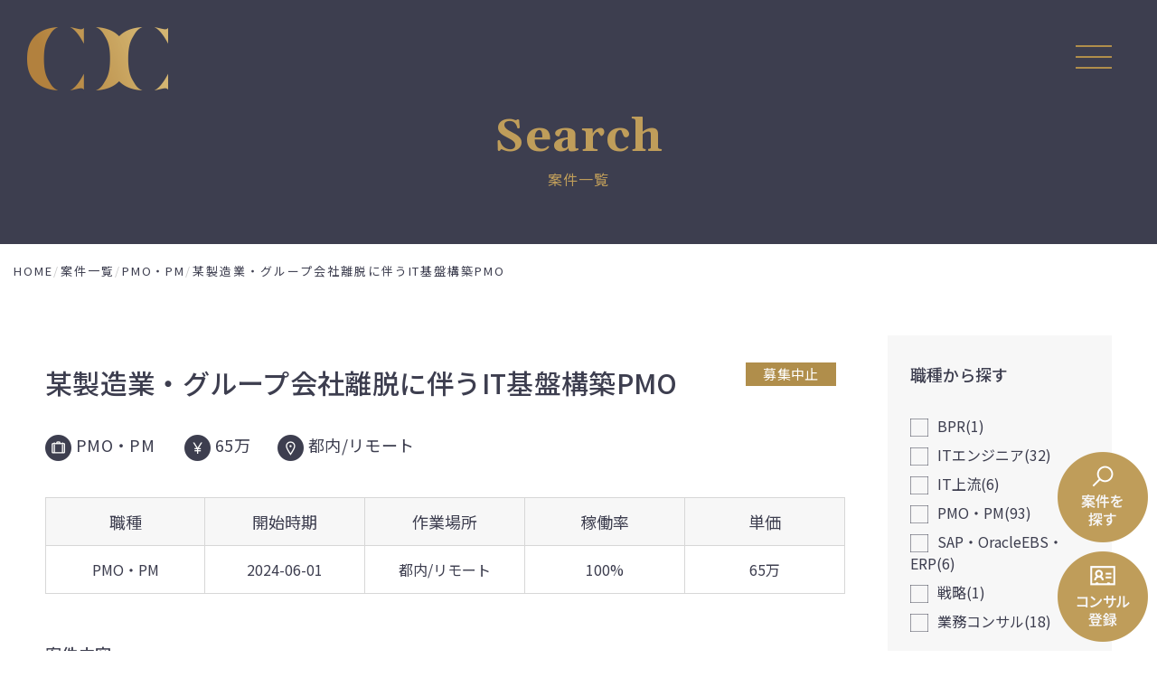

--- FILE ---
content_type: text/html; charset=UTF-8
request_url: https://consulanken.com/job/%E6%9F%90%E8%A3%BD%E9%80%A0%E6%A5%AD%E3%83%BB%E3%82%B0%E3%83%AB%E3%83%BC%E3%83%97%E4%BC%9A%E7%A4%BE%E9%9B%A2%E8%84%B1%E3%81%AB%E4%BC%B4%E3%81%86it%E5%9F%BA%E7%9B%A4%E6%A7%8B%E7%AF%89pmo/
body_size: 10907
content:
<!DOCTYPE html>
<html lang="ja">

<head>
	<meta charset="utf-8" />
	<meta http-equiv="X-UA-Compatible" content="IE=edge,chrome=1">
		<script type="text/javascript">
	if (screen.width < 768) {
		document.write('<meta name="viewport" content="width=device-width, initial-scale=1">');
	} else {
		document.write('<meta name="viewport" content="width=1200">');
	}
	</script>
	<title>某製造業・グループ会社離脱に伴うIT基盤構築PMO - フリーランスコンサルタントの案件紹介はコンサル案件.com</title>

		<!-- All in One SEO 4.7.8 - aioseo.com -->
	<meta name="robots" content="max-image-preview:large" />
	<link rel="canonical" href="https://consulanken.com/job/%e6%9f%90%e8%a3%bd%e9%80%a0%e6%a5%ad%e3%83%bb%e3%82%b0%e3%83%ab%e3%83%bc%e3%83%97%e4%bc%9a%e7%a4%be%e9%9b%a2%e8%84%b1%e3%81%ab%e4%bc%b4%e3%81%86it%e5%9f%ba%e7%9b%a4%e6%a7%8b%e7%af%89pmo/" />
	<meta name="generator" content="All in One SEO (AIOSEO) 4.7.8" />

		<!-- Google tag (gtag.js) -->
<script async src="https://www.googletagmanager.com/gtag/js?id=UA-46665481-1"></script>
<script>
  window.dataLayer = window.dataLayer || [];
  function gtag(){dataLayer.push(arguments);}
  gtag('js', new Date());

  gtag('config', 'UA-46665481-1');
</script>
		<meta property="og:locale" content="ja_JP" />
		<meta property="og:site_name" content="コンサル案件.COM｜フリーコンサルタントにPMO・SAP案件等を紹介 -" />
		<meta property="og:type" content="article" />
		<meta property="og:title" content="某製造業・グループ会社離脱に伴うIT基盤構築PMO - フリーランスコンサルタントの案件紹介はコンサル案件.com" />
		<meta property="og:url" content="https://consulanken.com/job/%e6%9f%90%e8%a3%bd%e9%80%a0%e6%a5%ad%e3%83%bb%e3%82%b0%e3%83%ab%e3%83%bc%e3%83%97%e4%bc%9a%e7%a4%be%e9%9b%a2%e8%84%b1%e3%81%ab%e4%bc%b4%e3%81%86it%e5%9f%ba%e7%9b%a4%e6%a7%8b%e7%af%89pmo/" />
		<meta property="article:published_time" content="2024-05-20T04:43:03+00:00" />
		<meta property="article:modified_time" content="2024-12-16T06:42:20+00:00" />
		<meta name="twitter:card" content="summary_large_image" />
		<meta name="twitter:title" content="某製造業・グループ会社離脱に伴うIT基盤構築PMO - フリーランスコンサルタントの案件紹介はコンサル案件.com" />
		<script type="application/ld+json" class="aioseo-schema">
			{"@context":"https:\/\/schema.org","@graph":[{"@type":"BreadcrumbList","@id":"https:\/\/consulanken.com\/job\/%e6%9f%90%e8%a3%bd%e9%80%a0%e6%a5%ad%e3%83%bb%e3%82%b0%e3%83%ab%e3%83%bc%e3%83%97%e4%bc%9a%e7%a4%be%e9%9b%a2%e8%84%b1%e3%81%ab%e4%bc%b4%e3%81%86it%e5%9f%ba%e7%9b%a4%e6%a7%8b%e7%af%89pmo\/#breadcrumblist","itemListElement":[{"@type":"ListItem","@id":"https:\/\/consulanken.com\/#listItem","position":1,"name":"\u5bb6"}]},{"@type":"Organization","@id":"https:\/\/consulanken.com\/#organization","name":"\u30b3\u30f3\u30b5\u30eb\u6848\u4ef6.COM","url":"https:\/\/consulanken.com\/"},{"@type":"WebPage","@id":"https:\/\/consulanken.com\/job\/%e6%9f%90%e8%a3%bd%e9%80%a0%e6%a5%ad%e3%83%bb%e3%82%b0%e3%83%ab%e3%83%bc%e3%83%97%e4%bc%9a%e7%a4%be%e9%9b%a2%e8%84%b1%e3%81%ab%e4%bc%b4%e3%81%86it%e5%9f%ba%e7%9b%a4%e6%a7%8b%e7%af%89pmo\/#webpage","url":"https:\/\/consulanken.com\/job\/%e6%9f%90%e8%a3%bd%e9%80%a0%e6%a5%ad%e3%83%bb%e3%82%b0%e3%83%ab%e3%83%bc%e3%83%97%e4%bc%9a%e7%a4%be%e9%9b%a2%e8%84%b1%e3%81%ab%e4%bc%b4%e3%81%86it%e5%9f%ba%e7%9b%a4%e6%a7%8b%e7%af%89pmo\/","name":"\u67d0\u88fd\u9020\u696d\u30fb\u30b0\u30eb\u30fc\u30d7\u4f1a\u793e\u96e2\u8131\u306b\u4f34\u3046IT\u57fa\u76e4\u69cb\u7bc9PMO - \u30d5\u30ea\u30fc\u30e9\u30f3\u30b9\u30b3\u30f3\u30b5\u30eb\u30bf\u30f3\u30c8\u306e\u6848\u4ef6\u7d39\u4ecb\u306f\u30b3\u30f3\u30b5\u30eb\u6848\u4ef6.com","inLanguage":"ja","isPartOf":{"@id":"https:\/\/consulanken.com\/#website"},"breadcrumb":{"@id":"https:\/\/consulanken.com\/job\/%e6%9f%90%e8%a3%bd%e9%80%a0%e6%a5%ad%e3%83%bb%e3%82%b0%e3%83%ab%e3%83%bc%e3%83%97%e4%bc%9a%e7%a4%be%e9%9b%a2%e8%84%b1%e3%81%ab%e4%bc%b4%e3%81%86it%e5%9f%ba%e7%9b%a4%e6%a7%8b%e7%af%89pmo\/#breadcrumblist"},"datePublished":"2024-05-20T13:43:03+09:00","dateModified":"2024-12-16T15:42:20+09:00"},{"@type":"WebSite","@id":"https:\/\/consulanken.com\/#website","url":"https:\/\/consulanken.com\/","name":"\u30b3\u30f3\u30b5\u30eb\u6848\u4ef6.COM","inLanguage":"ja","publisher":{"@id":"https:\/\/consulanken.com\/#organization"}}]}
		</script>
		<!-- All in One SEO -->

<link rel="alternate" title="oEmbed (JSON)" type="application/json+oembed" href="https://consulanken.com/wp-json/oembed/1.0/embed?url=https%3A%2F%2Fconsulanken.com%2Fjob%2F%25e6%259f%2590%25e8%25a3%25bd%25e9%2580%25a0%25e6%25a5%25ad%25e3%2583%25bb%25e3%2582%25b0%25e3%2583%25ab%25e3%2583%25bc%25e3%2583%2597%25e4%25bc%259a%25e7%25a4%25be%25e9%259b%25a2%25e8%2584%25b1%25e3%2581%25ab%25e4%25bc%25b4%25e3%2581%2586it%25e5%259f%25ba%25e7%259b%25a4%25e6%25a7%258b%25e7%25af%2589pmo%2F" />
<link rel="alternate" title="oEmbed (XML)" type="text/xml+oembed" href="https://consulanken.com/wp-json/oembed/1.0/embed?url=https%3A%2F%2Fconsulanken.com%2Fjob%2F%25e6%259f%2590%25e8%25a3%25bd%25e9%2580%25a0%25e6%25a5%25ad%25e3%2583%25bb%25e3%2582%25b0%25e3%2583%25ab%25e3%2583%25bc%25e3%2583%2597%25e4%25bc%259a%25e7%25a4%25be%25e9%259b%25a2%25e8%2584%25b1%25e3%2581%25ab%25e4%25bc%25b4%25e3%2581%2586it%25e5%259f%25ba%25e7%259b%25a4%25e6%25a7%258b%25e7%25af%2589pmo%2F&#038;format=xml" />
		<!-- This site uses the Google Analytics by MonsterInsights plugin v9.11.1 - Using Analytics tracking - https://www.monsterinsights.com/ -->
		<!-- Note: MonsterInsights is not currently configured on this site. The site owner needs to authenticate with Google Analytics in the MonsterInsights settings panel. -->
					<!-- No tracking code set -->
				<!-- / Google Analytics by MonsterInsights -->
		<style id='wp-img-auto-sizes-contain-inline-css' type='text/css'>
img:is([sizes=auto i],[sizes^="auto," i]){contain-intrinsic-size:3000px 1500px}
/*# sourceURL=wp-img-auto-sizes-contain-inline-css */
</style>
<style id='wp-emoji-styles-inline-css' type='text/css'>

	img.wp-smiley, img.emoji {
		display: inline !important;
		border: none !important;
		box-shadow: none !important;
		height: 1em !important;
		width: 1em !important;
		margin: 0 0.07em !important;
		vertical-align: -0.1em !important;
		background: none !important;
		padding: 0 !important;
	}
/*# sourceURL=wp-emoji-styles-inline-css */
</style>
<style id='wp-block-library-inline-css' type='text/css'>
:root{--wp-block-synced-color:#7a00df;--wp-block-synced-color--rgb:122,0,223;--wp-bound-block-color:var(--wp-block-synced-color);--wp-editor-canvas-background:#ddd;--wp-admin-theme-color:#007cba;--wp-admin-theme-color--rgb:0,124,186;--wp-admin-theme-color-darker-10:#006ba1;--wp-admin-theme-color-darker-10--rgb:0,107,160.5;--wp-admin-theme-color-darker-20:#005a87;--wp-admin-theme-color-darker-20--rgb:0,90,135;--wp-admin-border-width-focus:2px}@media (min-resolution:192dpi){:root{--wp-admin-border-width-focus:1.5px}}.wp-element-button{cursor:pointer}:root .has-very-light-gray-background-color{background-color:#eee}:root .has-very-dark-gray-background-color{background-color:#313131}:root .has-very-light-gray-color{color:#eee}:root .has-very-dark-gray-color{color:#313131}:root .has-vivid-green-cyan-to-vivid-cyan-blue-gradient-background{background:linear-gradient(135deg,#00d084,#0693e3)}:root .has-purple-crush-gradient-background{background:linear-gradient(135deg,#34e2e4,#4721fb 50%,#ab1dfe)}:root .has-hazy-dawn-gradient-background{background:linear-gradient(135deg,#faaca8,#dad0ec)}:root .has-subdued-olive-gradient-background{background:linear-gradient(135deg,#fafae1,#67a671)}:root .has-atomic-cream-gradient-background{background:linear-gradient(135deg,#fdd79a,#004a59)}:root .has-nightshade-gradient-background{background:linear-gradient(135deg,#330968,#31cdcf)}:root .has-midnight-gradient-background{background:linear-gradient(135deg,#020381,#2874fc)}:root{--wp--preset--font-size--normal:16px;--wp--preset--font-size--huge:42px}.has-regular-font-size{font-size:1em}.has-larger-font-size{font-size:2.625em}.has-normal-font-size{font-size:var(--wp--preset--font-size--normal)}.has-huge-font-size{font-size:var(--wp--preset--font-size--huge)}.has-text-align-center{text-align:center}.has-text-align-left{text-align:left}.has-text-align-right{text-align:right}.has-fit-text{white-space:nowrap!important}#end-resizable-editor-section{display:none}.aligncenter{clear:both}.items-justified-left{justify-content:flex-start}.items-justified-center{justify-content:center}.items-justified-right{justify-content:flex-end}.items-justified-space-between{justify-content:space-between}.screen-reader-text{border:0;clip-path:inset(50%);height:1px;margin:-1px;overflow:hidden;padding:0;position:absolute;width:1px;word-wrap:normal!important}.screen-reader-text:focus{background-color:#ddd;clip-path:none;color:#444;display:block;font-size:1em;height:auto;left:5px;line-height:normal;padding:15px 23px 14px;text-decoration:none;top:5px;width:auto;z-index:100000}html :where(.has-border-color){border-style:solid}html :where([style*=border-top-color]){border-top-style:solid}html :where([style*=border-right-color]){border-right-style:solid}html :where([style*=border-bottom-color]){border-bottom-style:solid}html :where([style*=border-left-color]){border-left-style:solid}html :where([style*=border-width]){border-style:solid}html :where([style*=border-top-width]){border-top-style:solid}html :where([style*=border-right-width]){border-right-style:solid}html :where([style*=border-bottom-width]){border-bottom-style:solid}html :where([style*=border-left-width]){border-left-style:solid}html :where(img[class*=wp-image-]){height:auto;max-width:100%}:where(figure){margin:0 0 1em}html :where(.is-position-sticky){--wp-admin--admin-bar--position-offset:var(--wp-admin--admin-bar--height,0px)}@media screen and (max-width:600px){html :where(.is-position-sticky){--wp-admin--admin-bar--position-offset:0px}}

/*# sourceURL=wp-block-library-inline-css */
</style><style id='global-styles-inline-css' type='text/css'>
:root{--wp--preset--aspect-ratio--square: 1;--wp--preset--aspect-ratio--4-3: 4/3;--wp--preset--aspect-ratio--3-4: 3/4;--wp--preset--aspect-ratio--3-2: 3/2;--wp--preset--aspect-ratio--2-3: 2/3;--wp--preset--aspect-ratio--16-9: 16/9;--wp--preset--aspect-ratio--9-16: 9/16;--wp--preset--color--black: #000000;--wp--preset--color--cyan-bluish-gray: #abb8c3;--wp--preset--color--white: #ffffff;--wp--preset--color--pale-pink: #f78da7;--wp--preset--color--vivid-red: #cf2e2e;--wp--preset--color--luminous-vivid-orange: #ff6900;--wp--preset--color--luminous-vivid-amber: #fcb900;--wp--preset--color--light-green-cyan: #7bdcb5;--wp--preset--color--vivid-green-cyan: #00d084;--wp--preset--color--pale-cyan-blue: #8ed1fc;--wp--preset--color--vivid-cyan-blue: #0693e3;--wp--preset--color--vivid-purple: #9b51e0;--wp--preset--gradient--vivid-cyan-blue-to-vivid-purple: linear-gradient(135deg,rgb(6,147,227) 0%,rgb(155,81,224) 100%);--wp--preset--gradient--light-green-cyan-to-vivid-green-cyan: linear-gradient(135deg,rgb(122,220,180) 0%,rgb(0,208,130) 100%);--wp--preset--gradient--luminous-vivid-amber-to-luminous-vivid-orange: linear-gradient(135deg,rgb(252,185,0) 0%,rgb(255,105,0) 100%);--wp--preset--gradient--luminous-vivid-orange-to-vivid-red: linear-gradient(135deg,rgb(255,105,0) 0%,rgb(207,46,46) 100%);--wp--preset--gradient--very-light-gray-to-cyan-bluish-gray: linear-gradient(135deg,rgb(238,238,238) 0%,rgb(169,184,195) 100%);--wp--preset--gradient--cool-to-warm-spectrum: linear-gradient(135deg,rgb(74,234,220) 0%,rgb(151,120,209) 20%,rgb(207,42,186) 40%,rgb(238,44,130) 60%,rgb(251,105,98) 80%,rgb(254,248,76) 100%);--wp--preset--gradient--blush-light-purple: linear-gradient(135deg,rgb(255,206,236) 0%,rgb(152,150,240) 100%);--wp--preset--gradient--blush-bordeaux: linear-gradient(135deg,rgb(254,205,165) 0%,rgb(254,45,45) 50%,rgb(107,0,62) 100%);--wp--preset--gradient--luminous-dusk: linear-gradient(135deg,rgb(255,203,112) 0%,rgb(199,81,192) 50%,rgb(65,88,208) 100%);--wp--preset--gradient--pale-ocean: linear-gradient(135deg,rgb(255,245,203) 0%,rgb(182,227,212) 50%,rgb(51,167,181) 100%);--wp--preset--gradient--electric-grass: linear-gradient(135deg,rgb(202,248,128) 0%,rgb(113,206,126) 100%);--wp--preset--gradient--midnight: linear-gradient(135deg,rgb(2,3,129) 0%,rgb(40,116,252) 100%);--wp--preset--font-size--small: 13px;--wp--preset--font-size--medium: 20px;--wp--preset--font-size--large: 36px;--wp--preset--font-size--x-large: 42px;--wp--preset--spacing--20: 0.44rem;--wp--preset--spacing--30: 0.67rem;--wp--preset--spacing--40: 1rem;--wp--preset--spacing--50: 1.5rem;--wp--preset--spacing--60: 2.25rem;--wp--preset--spacing--70: 3.38rem;--wp--preset--spacing--80: 5.06rem;--wp--preset--shadow--natural: 6px 6px 9px rgba(0, 0, 0, 0.2);--wp--preset--shadow--deep: 12px 12px 50px rgba(0, 0, 0, 0.4);--wp--preset--shadow--sharp: 6px 6px 0px rgba(0, 0, 0, 0.2);--wp--preset--shadow--outlined: 6px 6px 0px -3px rgb(255, 255, 255), 6px 6px rgb(0, 0, 0);--wp--preset--shadow--crisp: 6px 6px 0px rgb(0, 0, 0);}:where(.is-layout-flex){gap: 0.5em;}:where(.is-layout-grid){gap: 0.5em;}body .is-layout-flex{display: flex;}.is-layout-flex{flex-wrap: wrap;align-items: center;}.is-layout-flex > :is(*, div){margin: 0;}body .is-layout-grid{display: grid;}.is-layout-grid > :is(*, div){margin: 0;}:where(.wp-block-columns.is-layout-flex){gap: 2em;}:where(.wp-block-columns.is-layout-grid){gap: 2em;}:where(.wp-block-post-template.is-layout-flex){gap: 1.25em;}:where(.wp-block-post-template.is-layout-grid){gap: 1.25em;}.has-black-color{color: var(--wp--preset--color--black) !important;}.has-cyan-bluish-gray-color{color: var(--wp--preset--color--cyan-bluish-gray) !important;}.has-white-color{color: var(--wp--preset--color--white) !important;}.has-pale-pink-color{color: var(--wp--preset--color--pale-pink) !important;}.has-vivid-red-color{color: var(--wp--preset--color--vivid-red) !important;}.has-luminous-vivid-orange-color{color: var(--wp--preset--color--luminous-vivid-orange) !important;}.has-luminous-vivid-amber-color{color: var(--wp--preset--color--luminous-vivid-amber) !important;}.has-light-green-cyan-color{color: var(--wp--preset--color--light-green-cyan) !important;}.has-vivid-green-cyan-color{color: var(--wp--preset--color--vivid-green-cyan) !important;}.has-pale-cyan-blue-color{color: var(--wp--preset--color--pale-cyan-blue) !important;}.has-vivid-cyan-blue-color{color: var(--wp--preset--color--vivid-cyan-blue) !important;}.has-vivid-purple-color{color: var(--wp--preset--color--vivid-purple) !important;}.has-black-background-color{background-color: var(--wp--preset--color--black) !important;}.has-cyan-bluish-gray-background-color{background-color: var(--wp--preset--color--cyan-bluish-gray) !important;}.has-white-background-color{background-color: var(--wp--preset--color--white) !important;}.has-pale-pink-background-color{background-color: var(--wp--preset--color--pale-pink) !important;}.has-vivid-red-background-color{background-color: var(--wp--preset--color--vivid-red) !important;}.has-luminous-vivid-orange-background-color{background-color: var(--wp--preset--color--luminous-vivid-orange) !important;}.has-luminous-vivid-amber-background-color{background-color: var(--wp--preset--color--luminous-vivid-amber) !important;}.has-light-green-cyan-background-color{background-color: var(--wp--preset--color--light-green-cyan) !important;}.has-vivid-green-cyan-background-color{background-color: var(--wp--preset--color--vivid-green-cyan) !important;}.has-pale-cyan-blue-background-color{background-color: var(--wp--preset--color--pale-cyan-blue) !important;}.has-vivid-cyan-blue-background-color{background-color: var(--wp--preset--color--vivid-cyan-blue) !important;}.has-vivid-purple-background-color{background-color: var(--wp--preset--color--vivid-purple) !important;}.has-black-border-color{border-color: var(--wp--preset--color--black) !important;}.has-cyan-bluish-gray-border-color{border-color: var(--wp--preset--color--cyan-bluish-gray) !important;}.has-white-border-color{border-color: var(--wp--preset--color--white) !important;}.has-pale-pink-border-color{border-color: var(--wp--preset--color--pale-pink) !important;}.has-vivid-red-border-color{border-color: var(--wp--preset--color--vivid-red) !important;}.has-luminous-vivid-orange-border-color{border-color: var(--wp--preset--color--luminous-vivid-orange) !important;}.has-luminous-vivid-amber-border-color{border-color: var(--wp--preset--color--luminous-vivid-amber) !important;}.has-light-green-cyan-border-color{border-color: var(--wp--preset--color--light-green-cyan) !important;}.has-vivid-green-cyan-border-color{border-color: var(--wp--preset--color--vivid-green-cyan) !important;}.has-pale-cyan-blue-border-color{border-color: var(--wp--preset--color--pale-cyan-blue) !important;}.has-vivid-cyan-blue-border-color{border-color: var(--wp--preset--color--vivid-cyan-blue) !important;}.has-vivid-purple-border-color{border-color: var(--wp--preset--color--vivid-purple) !important;}.has-vivid-cyan-blue-to-vivid-purple-gradient-background{background: var(--wp--preset--gradient--vivid-cyan-blue-to-vivid-purple) !important;}.has-light-green-cyan-to-vivid-green-cyan-gradient-background{background: var(--wp--preset--gradient--light-green-cyan-to-vivid-green-cyan) !important;}.has-luminous-vivid-amber-to-luminous-vivid-orange-gradient-background{background: var(--wp--preset--gradient--luminous-vivid-amber-to-luminous-vivid-orange) !important;}.has-luminous-vivid-orange-to-vivid-red-gradient-background{background: var(--wp--preset--gradient--luminous-vivid-orange-to-vivid-red) !important;}.has-very-light-gray-to-cyan-bluish-gray-gradient-background{background: var(--wp--preset--gradient--very-light-gray-to-cyan-bluish-gray) !important;}.has-cool-to-warm-spectrum-gradient-background{background: var(--wp--preset--gradient--cool-to-warm-spectrum) !important;}.has-blush-light-purple-gradient-background{background: var(--wp--preset--gradient--blush-light-purple) !important;}.has-blush-bordeaux-gradient-background{background: var(--wp--preset--gradient--blush-bordeaux) !important;}.has-luminous-dusk-gradient-background{background: var(--wp--preset--gradient--luminous-dusk) !important;}.has-pale-ocean-gradient-background{background: var(--wp--preset--gradient--pale-ocean) !important;}.has-electric-grass-gradient-background{background: var(--wp--preset--gradient--electric-grass) !important;}.has-midnight-gradient-background{background: var(--wp--preset--gradient--midnight) !important;}.has-small-font-size{font-size: var(--wp--preset--font-size--small) !important;}.has-medium-font-size{font-size: var(--wp--preset--font-size--medium) !important;}.has-large-font-size{font-size: var(--wp--preset--font-size--large) !important;}.has-x-large-font-size{font-size: var(--wp--preset--font-size--x-large) !important;}
/*# sourceURL=global-styles-inline-css */
</style>

<style id='classic-theme-styles-inline-css' type='text/css'>
/*! This file is auto-generated */
.wp-block-button__link{color:#fff;background-color:#32373c;border-radius:9999px;box-shadow:none;text-decoration:none;padding:calc(.667em + 2px) calc(1.333em + 2px);font-size:1.125em}.wp-block-file__button{background:#32373c;color:#fff;text-decoration:none}
/*# sourceURL=/wp-includes/css/classic-themes.min.css */
</style>
<link rel="https://api.w.org/" href="https://consulanken.com/wp-json/" /><link rel="alternate" title="JSON" type="application/json" href="https://consulanken.com/wp-json/wp/v2/job/136" /><link rel="EditURI" type="application/rsd+xml" title="RSD" href="https://consulanken.com/wp/xmlrpc.php?rsd" />
<meta name="generator" content="WordPress 6.9" />
<link rel='shortlink' href='https://consulanken.com/?p=136' />
	<link rel="shortcut icon" href="https://consulanken.com/wp/wp-content/themes/next/img/favicon.ico" type="image/vnd.microsoft.icon">
	<link rel="icon" href="https://consulanken.com/wp/wp-content/themes/next/img/favicon.ico" type="image/vnd.microsoft.icon">
	<link rel="stylesheet" media="all and (min-width: 737px)" href="https://consulanken.com/wp/wp-content/themes/next/style.css?" />
	<link rel="stylesheet" media="all and (min-width: 737px)" href="https://consulanken.com/wp/wp-content/themes/next/css/module.css?" />
	<link rel="stylesheet" media="all and (max-width: 736px)" type="text/css"
		href="https://consulanken.com/wp/wp-content/themes/next/style_sp.css?" />
	<link rel="stylesheet" media="all and (max-width: 736px)" type="text/css"
		href="https://consulanken.com/wp/wp-content/themes/next/css/module_sp.css?" />
			<link rel="stylesheet" type="text/css" media="all" href="https://consulanken.com/wp/wp-content/themes/next/js/swiper/swiper.css?3" />
		<link rel="stylesheet" type="text/css" media="all" href="https://consulanken.com/wp/wp-content/themes/next/css/module_page.css?3" />
		<link rel="stylesheet" type="text/css" media="all" href="https://consulanken.com/wp/wp-content/themes/next/css/module_page_sp.css?3" />
		<link rel="stylesheet" type="text/css" media="all" href="https://consulanken.com/wp/wp-content/themes/next/css/module_post.css?3" />
		<link rel="stylesheet" type="text/css" media="all" href="https://consulanken.com/wp/wp-content/themes/next/css/module_post_sp.css?3" />
			
	<link href="https://unpkg.com/aos@2.3.1/dist/aos.css" rel="stylesheet">
	<script type="text/javascript" src="https://consulanken.com/wp/wp-content/themes/next/js/jquery-1.10.2.min.js"></script>
	<script type="text/javascript" src="https://consulanken.com/wp/wp-content/themes/next/js/smooth-scroll.polyfills.min.js"></script>
				<script type="text/javascript" src="https://consulanken.com/wp/wp-content/themes/next/js/swiper/swiper-bundle.min.js"></script>
		<script type="text/javascript" src="https://consulanken.com/wp/wp-content/themes/next/js/common.js"></script>
		<script type="text/javascript" src="https://consulanken.com/wp/wp-content/themes/next/js/page.js"></script>
			<script src="https://unpkg.com/aos@2.3.1/dist/aos.js"></script>
	<!-- Google tag (gtag.js) -->
	<script async src="https://www.googletagmanager.com/gtag/js?id=G-7PJ2L8F1CK"></script>
	<script>
	  window.dataLayer = window.dataLayer || [];
	  function gtag(){dataLayer.push(arguments);}
	  gtag('js', new Date());
	
	  gtag('config', 'G-7PJ2L8F1CK');
	</script>
		<!-- Google Tag Manager -->
	<script>(function(w,d,s,l,i){w[l]=w[l]||[];w[l].push({'gtm.start':
	new Date().getTime(),event:'gtm.js'});var f=d.getElementsByTagName(s)[0],
	j=d.createElement(s),dl=l!='dataLayer'?'&l='+l:'';j.async=true;j.src=
	'https://www.googletagmanager.com/gtm.js?id='+i+dl;f.parentNode.insertBefore(j,f);
	})(window,document,'script','dataLayer','GTM-K76J9VDD');</script>
	<!-- End Google Tag Manager -->
</head>

<body>
<!-- Google Tag Manager (noscript) -->
<noscript><iframe src="https://www.googletagmanager.com/ns.html?id=GTM-K76J9VDD"
height="0" width="0" style="display:none;visibility:hidden"></iframe></noscript>
<!-- End Google Tag Manager (noscript) -->
	<div id="top"></div>

	<div class="l-wrap is-sub">
		<header class="l-header is-sub">
			<div class="header-inner">
								<p class="header-title" data-aos="fade-up">
					<a href="https://consulanken.com/"><img src="https://consulanken.com/wp/wp-content/themes/next/img/logo.png"
							alt="フリーランスコンサルタントのコンサル案件の獲得は【コンサル案件.COM】" /></a>
				</p>
				
							</div>
		</header><!-- / l-header -->

		<div class="btn-nav menu-trigger ">
			<span></span><span></span><span></span>
		</div>

		<nav class="l-nav">
			<div class="nav-overlay"></div>
			<div class="nav-inner">
				<ul class="list-nav">
					<li><a href="https://consulanken.com/">HOME</a></li>
					<li><a href="https://consulanken.com/company/">会社情報</a></li>
					<li><a href="https://consulanken.com/about/">コンサル案件.comについて</a></li>
					<li><a href="https://consulanken.com/partner/">人材をお探しの企業様</a></li>
					<li><a href="https://consulanken.com/job/">案件一覧</a></li>
					<li><a href="https://consulanken.com/news/">お知らせ</a></li>
					<li><a href="https://consulanken.com/qna/">よくある質問</a></li>
					<li><a href="https://consulanken.com/term-of-use/">ご利用規約</a></li>
					<li><a href="https://consulanken.com/column/">コラム</a></li>
					<li><a href="https://consulanken.com/contact/">お問い合わせ</a></li>
					<li><a href="https://consulanken.com/entry/">コンサル登録</a></li>
				</ul>
				<div class="nav-btns pc">
					<a href="https://consulanken.com/job/"><img src="https://consulanken.com/wp/wp-content/themes/next/img/nav-btn-1.png"
							alt="案件を探す" /></a>
					<a href="https://consulanken.com/entry/"><img src="https://consulanken.com/wp/wp-content/themes/next/img/nav-btn-2.png"
							alt="コンサル登録" /></a>
				</div>
				<div class="nav-btns sp">
					<a href="https://consulanken.com/job/"><img src="https://consulanken.com/wp/wp-content/themes/next/img/nav-btn-sp-1.png"
							alt="案件を探す" /></a>
					<a href="https://consulanken.com/entry/"><img src="https://consulanken.com/wp/wp-content/themes/next/img/nav-btn-sp-2.png"
							alt="コンサル登録" /></a>
				</div>
			</div>
		</nav><!-- / l-nav -->
<main class="l-main l-main-page">
	<div class="page-header page-header-%e6%9f%90%e8%a3%bd%e9%80%a0%e6%a5%ad%e3%83%bb%e3%82%b0%e3%83%ab%e3%83%bc%e3%83%97%e4%bc%9a%e7%a4%be%e9%9b%a2%e8%84%b1%e3%81%ab%e4%bc%b4%e3%81%86it%e5%9f%ba%e7%9b%a4%e6%a7%8b%e7%af%89pmo">
		<p class="page-header-title-en en">Search</p>
		<h1 class="page-header-title serif">案件一覧</h1>
	</div><!-- / page-header -->
	<div class="page-contents">
		<div class="bread" class="clear"><ul><li><a href="https://consulanken.com"><span class="home">HOME</span></a></li><li><a href="https://consulanken.com/job/"><span>案件一覧</span></a></li><li><a href="https://consulanken.com/job-type-1/pmo%e3%83%bbpm/"><span>PMO・PM</span></a></li><li><span>某製造業・グループ会社離脱に伴うIT基盤構築PMO</span></li></ul><script type="application/ld+json">{
		"@context": "http://schema.org",
		"@type": "BreadcrumbList",
		"itemListElement": [{
		  "@type": "ListItem",
		  "position": 1,
		  "item": {
			  "@id": "https://consulanken.com/job/",
			  "name": "案件一覧"
		  }
		},{
		  "@type": "ListItem",
		  "position": 2,
		  "item": {
			  "@id": "https://consulanken.com/job-type-1/pmo%e3%83%bbpm/",
			  "name": "PMO・PM"
		  }
		}]
	  }</script></div>
		<div class="page page-%e6%9f%90%e8%a3%bd%e9%80%a0%e6%a5%ad%e3%83%bb%e3%82%b0%e3%83%ab%e3%83%bc%e3%83%97%e4%bc%9a%e7%a4%be%e9%9b%a2%e8%84%b1%e3%81%ab%e4%bc%b4%e3%81%86it%e5%9f%ba%e7%9b%a4%e6%a7%8b%e7%af%89pmo">
			<div class="box-content-f has-sidebar has-sidebar-r job-detail">

				<div class="l-content">

															<article class="post post-single post-single-job">
						<ul class="list-job list-job-arc list-job-single">
							<li>
								<div class="job-new en-all">
																										</div>
												<h1 class="job-title">某製造業・グループ会社離脱に伴うIT基盤構築PMO</h1>
				<div class="job-tags">
									</div>
				<div class="job-info">
										<span class="13">PMO・PM</span>
					<span>65万</span><span>都内/リモート</span>
				</div>
				<div class="job-sn">
										<div class="job-status">募集中止</div>
				</div>
				</li>
				</ul>
				<table class="table-job">
					<tr>
						<th>職種</th>
						<th>開始時期</th>
						<th>作業場所</th>
						<th>稼働率</th>
						<th>単価</th>
					</tr>
					<tr>
						<td>PMO・PM</td>
						<td>2024-06-01</td>
						<td>都内/リモート</td>
						<td>100%</td>
						<td>65万</td>
					</tr>
				</table>
				<h2 class="title-3 left">案件内容</h2>
				■クライアント：国内SIer<br />
■案件名：某製造業・グループ会社離脱に伴うIT基盤構築PMO<br />
■募集ポジション：PMO<br />
■商流：エンド→中間会社(大手コンサル・SIer等)→コンサル会社→弊社<br />
■参画フェーズ：設計～<br />
■作業内容：・顧客側のPMOメンバーとしてのプロジェクト管理作業<br />
　-進捗管理(進捗報告資料/テスト管理等)<br />
　-スケジュール管理(WBS)<br />
　-課題管理<br />
　-ToDo管理<br />
　-変更管理<br />
　-リスク管理<br />
　-レビュー管理<br />
・各種チームへタスクの督促対応<br />
・関係者間の調整<br />
・打合せ調整、議事録作成<br />
・打合せ中の資料更新<br />
・資料レビュー(フォーマットの体裁や誤字脱字のチェック)<br />
・その他資料作成<br />
■単価/月：65万<br />
■パートナー様によるPC持ち込み：不要<br />
■パートナー様による無線LANルーター持ち込み：不要<br />
■作業期間(開始)：2024/06/01<br />
■作業期間(終了)：2024/09/30<br />
■作業場所(最寄駅)：都内またはリモートワーク  週3日程度都内勤務必須。 それ以外は原則リモートワーク。 <br />
■作業時間(開始)：09:00<br />
■作業時間(終了)：18:00<br />
■想定月間稼働時間：170H<br />
■募集人数：1名<br />
■面談回数：2回（コンサル会社案件リーダー→エンド責任者）<br />
■英語：不要<br />
<br />
				<hr />
				<h2 class="title-3 left">スキル</h2>
				■要求スキル(必須)：・積極的なコミュニケーション能力（顧客担当者とのコミュニケーションが中心となります）<br />
・プロジェクトにおけるPM/PMOまたはPL経験<br />
・プロジェクト管理資料（WBS/課題ToDo管理表）の活用経験<br />
・文章能力（文章の表現）<br />
・システム開発経験（プロダクトは問わないが、立ち上げからリリースまでの管理経験）<br />
■要求スキル(尚可)：・Microsoft365に関する技術経験<br />
・Avepoint Cloud Governance,PowerPlatformに関する技術経験<br />
・ITSMツール等を活用した運用システムに関する技術経験<br />
・インフラ基盤関連の技術経験<br />
・ベンダーコントロール経験<br />
・PMBOKを活用したプロジェクト管理経験				<hr />
				<h2 class="title-3 left">備考</h2>
				適性があれば10月以降も継続あり								<hr />
				<div class="btns">
					<!--div class="btn btn-gray"><a href="/contact/">お問い合わせ</a></div-->
					<div class="btn btn-gold"><a href="/entry/">コンサル無料登録</a></div>
				</div>
				</article><!-- / post -->

								
			</div><!-- / l-content -->

			<!-------- 表示させる部分 -------->
<aside class="l-sidebar">
	<div class="sidebar-inner">

		<form method="get" action="https://consulanken.com/job">
			<!-------- 職種から探す -------->
			<h2 class="side-title left">職種から探す</h2>
						<span class="mwform-checkbox-field horizontal-item">
				<label>
					<input type="checkbox" name="job-type-1[]" class="p-filter__check"
						value="bpr" >
					<span
						class="mwform-checkbox-field-text">BPR(1)</span>
				</label>
			</span>
						<span class="mwform-checkbox-field horizontal-item">
				<label>
					<input type="checkbox" name="job-type-1[]" class="p-filter__check"
						value="it%e3%82%a8%e3%83%b3%e3%82%b8%e3%83%8b%e3%82%a2" >
					<span
						class="mwform-checkbox-field-text">ITエンジニア(32)</span>
				</label>
			</span>
						<span class="mwform-checkbox-field horizontal-item">
				<label>
					<input type="checkbox" name="job-type-1[]" class="p-filter__check"
						value="it%e4%b8%8a%e6%b5%81" >
					<span
						class="mwform-checkbox-field-text">IT上流(6)</span>
				</label>
			</span>
						<span class="mwform-checkbox-field horizontal-item">
				<label>
					<input type="checkbox" name="job-type-1[]" class="p-filter__check"
						value="pmo%e3%83%bbpm" >
					<span
						class="mwform-checkbox-field-text">PMO・PM(93)</span>
				</label>
			</span>
						<span class="mwform-checkbox-field horizontal-item">
				<label>
					<input type="checkbox" name="job-type-1[]" class="p-filter__check"
						value="sap%e3%83%bboracleebs%e3%83%bberp" >
					<span
						class="mwform-checkbox-field-text">SAP・OracleEBS・ERP(6)</span>
				</label>
			</span>
						<span class="mwform-checkbox-field horizontal-item">
				<label>
					<input type="checkbox" name="job-type-1[]" class="p-filter__check"
						value="%e6%88%a6%e7%95%a5" >
					<span
						class="mwform-checkbox-field-text">戦略(1)</span>
				</label>
			</span>
						<span class="mwform-checkbox-field horizontal-item">
				<label>
					<input type="checkbox" name="job-type-1[]" class="p-filter__check"
						value="%e6%a5%ad%e5%8b%99" >
					<span
						class="mwform-checkbox-field-text">業務コンサル(18)</span>
				</label>
			</span>
						<hr />
			<!-------- 特徴から探す -------->
			<h2 class="side-title left">特徴から探す</h2>
						<span class="mwform-checkbox-field horizontal-item">
				<label>
					<input type="checkbox" name="job-type-2[]" class="p-filter__check"
						value="%e3%83%aa%e3%83%a2%e3%83%bc%e3%83%88%e6%a1%88%e4%bb%b6" >
					<span
						class="mwform-checkbox-field-text">リモート案件(30)</span>
				</label>
			</span>
						<span class="mwform-checkbox-field horizontal-item">
				<label>
					<input type="checkbox" name="job-type-2[]" class="p-filter__check"
						value="%e7%a8%bc%e5%83%8d%e7%8e%874%e5%89%b2%e4%bb%a5%e4%b8%8b" >
					<span
						class="mwform-checkbox-field-text">稼働率4割以下(0)</span>
				</label>
			</span>
						<span class="mwform-checkbox-field horizontal-item">
				<label>
					<input type="checkbox" name="job-type-2[]" class="p-filter__check"
						value="%e7%a8%bc%e5%83%8d%e7%8e%875-8%e5%89%b2" >
					<span
						class="mwform-checkbox-field-text">稼働率5-8割(0)</span>
				</label>
			</span>
						<span class="mwform-checkbox-field horizontal-item">
				<label>
					<input type="checkbox" name="job-type-2[]" class="p-filter__check"
						value="%e8%8b%b1%e8%aa%9e%e6%a1%88%e4%bb%b6" >
					<span
						class="mwform-checkbox-field-text">英語案件(9)</span>
				</label>
			</span>
						<span class="mwform-checkbox-field horizontal-item">
				<label>
					<input type="checkbox" name="job-type-2[]" class="p-filter__check"
						value="%e9%ab%98%e9%a1%8d%e6%a1%88%e4%bb%b6" >
					<span
						class="mwform-checkbox-field-text">高額案件(73)</span>
				</label>
			</span>
						<hr />
			<h2 class="side-title left">報酬から探す</h2>
			<div class="pr-item">
				<div class="select-wrap">
					<select class="pr-item-select" name="lpice">
						<option value="">指定しない</option>
						<option value="100000" >10万</option>
						<option value="200000" >20万</option>
						<option value="300000" >30万</option>
						<option value="400000" >40万</option>
						<option value="500000" >50万</option>
						<option value="600000" >60万</option>
						<option value="700000" >70万</option>
						<option value="800000" >80万</option>
						<option value="900000" >90万</option>
						<option value="1000000" >100万
						</option>
					</select>
				</div> 以上
			</div>
			<div class="pr-item">
				<div class="select-wrap">
					<select class="pr-item-select" name="hpice">
						<option value="">指定しない</option>
						<option value="100000" >10万</option>
						<option value="200000" >20万</option>
						<option value="300000" >30万</option>
						<option value="400000" >40万</option>
						<option value="500000" >50万</option>
						<option value="600000" >60万</option>
						<option value="700000" >70万</option>
						<option value="800000" >80万</option>
						<option value="900000" >90万</option>
						<option value="1000000" >100万
						</option>
					</select>
				</div> 以下
			</div>
			<hr />
			<!-------- 検索欄の部分 -------->
			<div class="p-filter__block">
				<label>
					<input class="p-filter__input" type="search"
						placeholder="キーワードを入力"
						value="" name="f">
				</label>
			</div>
			<hr />
			<!-------- 絞り込みボタンとクリアボタン -------->
			<div class="p-filter__button">
				<button type="submit" class="p-filter__button-item p-filter__button-item--submit"
					value="">案件を検索する</button>
				<button type="button" class="p-filter__button-item p-filter__button-item--clear"
					onclick="location.href='https://consulanken.com/job'">条件をクリアする</button>
			</div>
		</form>
	</div>
</aside>			
	</div>
	</div><!-- / post -->

	<section class="main-pickup main-pickup-single">
		<h2 class="main-pickup-title en">Pick Up</h2>
		<div class="pickups">
											</div>
	</section><!-- / main-pikcup -->

	</div><!-- / page-contents -->
</main><!-- / l-main -->


<footer class="l-footer" id="footer">
		<div class="footer-top">
		<div class="footer-top-btns">
			<div class="footer-top-btn en-lato"><a href="https://consulanken.com/qna/">Q&A</a></div>
			<div class="footer-top-btn en-lato"><a href="https://consulanken.com/company/">COMPANY</a></div>
			<div class="footer-top-btn en-lato"><a href="https://consulanken.com/contact/">CONTACT</a></div>
		</div>
	</div><!-- / footer-top -->
	<div class="footer-mid">
		<div class="box-content-f">
			<h2 class="footer-logo"><a href="https://consulanken.com/"><img src="https://consulanken.com/wp/wp-content/themes/next/img/logo.png"
						alt="コンサル案件.com" /></a></h2>
			<nav class="footer-nav">
				<ul>
					<li class="sp"><a href="https://consulanken.com/">HOME</a></li>
					<li><a href="https://consulanken.com/about/">コンサル案件.comについて</a></li>
					<li><a href="https://consulanken.com/job/">案件一覧</a></li>
					<li><a href="https://consulanken.com/qna/">よくある質問</a></li>
					<li><a href="https://consulanken.com/column/">コラム</a></li>
					<li><a href="https://consulanken.com/company/">会社情報</a></li>
					<li><a href="https://consulanken.com/partner/">人材をお探しの企業様</a></li>
					<li><a href="https://consulanken.com/news/">お知らせ</a></li>
					<li><a href="https://consulanken.com/term-of-use/">ご利用規約</a></li>
					<li><a href="https://consulanken.com/contact/">お問い合わせ</a></li>
				</ul>
			</nav>
		</div>
	</div><!-- / footer-mid -->
	<div class="footer-bottom">
		<p class="copyright"><a href="https://consulanken.com/">©フリーランスのコンサルタント案件ならコンサル案件.com</a></p>
	</div><!-- / footer-bottom -->

	<div class="nav-btns pc">
		<a href="https://consulanken.com/job/"><img src="https://consulanken.com/wp/wp-content/themes/next/img/nav-btn-1.png"
				alt="案件を探す" /></a>
		<a href="https://consulanken.com/entry/"><img src="https://consulanken.com/wp/wp-content/themes/next/img/nav-btn-2.png"
				alt="コンサル登録" /></a>
	</div>
	<div class="nav-btns sp">
		<a href="https://consulanken.com/job/"><img src="https://consulanken.com/wp/wp-content/themes/next/img/nav-btn-sp-1.png"
				alt="案件を探す" /></a>
		<a href="https://consulanken.com/entry/"><img src="https://consulanken.com/wp/wp-content/themes/next/img/nav-btn-sp-2.png"
				alt="コンサル登録" /></a>
	</div>
</footer><!-- / l-footer -->





<div class="overlay"></div>

</div><!-- / wrap -->
<script>
(function(d) {
	if (navigator.userAgent.indexOf('iPhone') > 0 ||
		navigator.userAgent.indexOf('iPod') > 0 ||
		(navigator.userAgent.indexOf('Android') > 0 &&
			navigator.userAgent.indexOf('Mobile') > 0)) {

	} else if (navigator.userAgent.indexOf('iPad') > 0 ||
		navigator.userAgent.indexOf('Android') > 0) {

	} else if (navigator.userAgent.indexOf('Safari') > 0 &&
		navigator.userAgent.indexOf('Chrome') == -1 &&
		typeof document.ontouchstart !== 'undefined') {
		var head = d.getElementsByTagName('head')[0];
		var link = d.createElement('link');
		link.setAttribute('rel', 'stylesheet');
		link.setAttribute('type', 'text/css');
		link.setAttribute('href', 'https://consulanken.com/wp/wp-content/themes/next/css/tablet.css');
		head.appendChild(link);
	}
})(document);
</script>
<script type="speculationrules">
{"prefetch":[{"source":"document","where":{"and":[{"href_matches":"/*"},{"not":{"href_matches":["/wp/wp-*.php","/wp/wp-admin/*","/wp/wp-content/uploads/*","/wp/wp-content/*","/wp/wp-content/plugins/*","/wp/wp-content/themes/next/*","/*\\?(.+)"]}},{"not":{"selector_matches":"a[rel~=\"nofollow\"]"}},{"not":{"selector_matches":".no-prefetch, .no-prefetch a"}}]},"eagerness":"conservative"}]}
</script>
<script id="wp-emoji-settings" type="application/json">
{"baseUrl":"https://s.w.org/images/core/emoji/17.0.2/72x72/","ext":".png","svgUrl":"https://s.w.org/images/core/emoji/17.0.2/svg/","svgExt":".svg","source":{"concatemoji":"https://consulanken.com/wp/wp-includes/js/wp-emoji-release.min.js?ver=6.9"}}
</script>
<script type="module">
/* <![CDATA[ */
/*! This file is auto-generated */
const a=JSON.parse(document.getElementById("wp-emoji-settings").textContent),o=(window._wpemojiSettings=a,"wpEmojiSettingsSupports"),s=["flag","emoji"];function i(e){try{var t={supportTests:e,timestamp:(new Date).valueOf()};sessionStorage.setItem(o,JSON.stringify(t))}catch(e){}}function c(e,t,n){e.clearRect(0,0,e.canvas.width,e.canvas.height),e.fillText(t,0,0);t=new Uint32Array(e.getImageData(0,0,e.canvas.width,e.canvas.height).data);e.clearRect(0,0,e.canvas.width,e.canvas.height),e.fillText(n,0,0);const a=new Uint32Array(e.getImageData(0,0,e.canvas.width,e.canvas.height).data);return t.every((e,t)=>e===a[t])}function p(e,t){e.clearRect(0,0,e.canvas.width,e.canvas.height),e.fillText(t,0,0);var n=e.getImageData(16,16,1,1);for(let e=0;e<n.data.length;e++)if(0!==n.data[e])return!1;return!0}function u(e,t,n,a){switch(t){case"flag":return n(e,"\ud83c\udff3\ufe0f\u200d\u26a7\ufe0f","\ud83c\udff3\ufe0f\u200b\u26a7\ufe0f")?!1:!n(e,"\ud83c\udde8\ud83c\uddf6","\ud83c\udde8\u200b\ud83c\uddf6")&&!n(e,"\ud83c\udff4\udb40\udc67\udb40\udc62\udb40\udc65\udb40\udc6e\udb40\udc67\udb40\udc7f","\ud83c\udff4\u200b\udb40\udc67\u200b\udb40\udc62\u200b\udb40\udc65\u200b\udb40\udc6e\u200b\udb40\udc67\u200b\udb40\udc7f");case"emoji":return!a(e,"\ud83e\u1fac8")}return!1}function f(e,t,n,a){let r;const o=(r="undefined"!=typeof WorkerGlobalScope&&self instanceof WorkerGlobalScope?new OffscreenCanvas(300,150):document.createElement("canvas")).getContext("2d",{willReadFrequently:!0}),s=(o.textBaseline="top",o.font="600 32px Arial",{});return e.forEach(e=>{s[e]=t(o,e,n,a)}),s}function r(e){var t=document.createElement("script");t.src=e,t.defer=!0,document.head.appendChild(t)}a.supports={everything:!0,everythingExceptFlag:!0},new Promise(t=>{let n=function(){try{var e=JSON.parse(sessionStorage.getItem(o));if("object"==typeof e&&"number"==typeof e.timestamp&&(new Date).valueOf()<e.timestamp+604800&&"object"==typeof e.supportTests)return e.supportTests}catch(e){}return null}();if(!n){if("undefined"!=typeof Worker&&"undefined"!=typeof OffscreenCanvas&&"undefined"!=typeof URL&&URL.createObjectURL&&"undefined"!=typeof Blob)try{var e="postMessage("+f.toString()+"("+[JSON.stringify(s),u.toString(),c.toString(),p.toString()].join(",")+"));",a=new Blob([e],{type:"text/javascript"});const r=new Worker(URL.createObjectURL(a),{name:"wpTestEmojiSupports"});return void(r.onmessage=e=>{i(n=e.data),r.terminate(),t(n)})}catch(e){}i(n=f(s,u,c,p))}t(n)}).then(e=>{for(const n in e)a.supports[n]=e[n],a.supports.everything=a.supports.everything&&a.supports[n],"flag"!==n&&(a.supports.everythingExceptFlag=a.supports.everythingExceptFlag&&a.supports[n]);var t;a.supports.everythingExceptFlag=a.supports.everythingExceptFlag&&!a.supports.flag,a.supports.everything||((t=a.source||{}).concatemoji?r(t.concatemoji):t.wpemoji&&t.twemoji&&(r(t.twemoji),r(t.wpemoji)))});
//# sourceURL=https://consulanken.com/wp/wp-includes/js/wp-emoji-loader.min.js
/* ]]> */
</script>
</body>

</html>

--- FILE ---
content_type: text/css
request_url: https://consulanken.com/wp/wp-content/themes/next/style.css?
body_size: 1549
content:
@charset "utf-8";
@import url("https://fonts.googleapis.com/css2?family=Gelasio:wght@700&family=Lato&family=Noto+Sans+JP:wght@100..900&display=swap");

/*
Theme Name: NEXT
*/
/***************************
 *
 * ベース
 *
 **************************/
*,
::before,
::after {
	box-sizing: border-box;
	border-width: 0;
	border-style: solid;
	border-color: black;
}
::before,
::after {
	--tw-content: "";
}
html {
	line-height: 1.5;
	-webkit-text-size-adjust: 100%;
	-moz-tab-size: 4;
	tab-size: 4;
	font-size: 62.5%;
	/* font-family: "Helvetica Neue", Arial, "Hiragino Kaku Gothic ProN", "Hiragino Sans", Meiryo, sans-serif; */
	font-family: "Noto Sans JP", "Helvetica Neue", Arial, "Hiragino Kaku Gothic ProN", "Hiragino Sans", Meiryo, sans-serif;
	font-weight: 400;
}

body {
	margin: 0;
	line-height: inherit;
	font-size: 1.5rem;
	min-width: 1124px;
}
hr {
	height: 0;
	color: inherit;
	border-top-width: 1px;
}
abbr:where([title]) {
	text-decoration: underline dotted;
}
h1,
h2,
h3,
h4,
h5,
h6 {
	font-size: inherit;
	font-weight: inherit;
}
a {
	color: inherit;
	text-decoration: inherit;
	color: #1e7ae3;
}
a:hover {
	color: #bc2e67;
}
a:visited {
	color: #432692;
}
a > img {
	transition: 0.3s ease;
}
a > img:hover {
	opacity: 0.7;
}
b,
strong {
	font-weight: bolder;
}
code,
kbd,
samp,
pre {
	font-family: theme("fontFamily.mono", ui-monospace, SFMono-Regular, Menlo, Monaco, Consolas, "Liberation Mono", "Courier New", monospace);
	font-size: 1em;
}
small {
	font-size: 80%;
}
sub,
sup {
	font-size: 75%;
	line-height: 0;
	position: relative;
	vertical-align: baseline;
}
sub {
	bottom: -0.25em;
}
sup {
	top: -0.5em;
}
table {
	text-indent: 0;
	border-color: inherit;
	border-collapse: collapse;
}
button,
input,
optgroup,
select,
textarea {
	font-family: inherit;
	font-size: 100%;
	line-height: inherit;
	color: inherit;
	margin: 0;
	padding: 0;
}
button,
select {
	text-transform: none;
}
button,
[type="button"],
[type="reset"],
[type="submit"] {
	-webkit-appearance: button;
	background-color: transparent;
	background-image: none;
}
:-moz-focusring {
	outline: auto;
}
:-moz-ui-invalid {
	box-shadow: none;
}
progress {
	vertical-align: baseline;
}
::-webkit-inner-spin-button,
::-webkit-outer-spin-button {
	height: auto;
}
[type="search"] {
	-webkit-appearance: textfield;
	outline-offset: -2px;
}
::-webkit-search-decoration {
	-webkit-appearance: none;
}
::-webkit-file-upload-button {
	-webkit-appearance: button;
	font: inherit;
}
summary {
	display: list-item;
}
blockquote,
dl,
dd,
h1,
h2,
h3,
h4,
h5,
h6,
hr,
figure,
p,
pre {
	margin: 0;
}
fieldset {
	margin: 0;
	padding: 0;
}
legend {
	padding: 0;
}
ol,
ul,
menu {
	list-style: none;
	margin: 0;
	padding: 0;
}
textarea {
	resize: vertical;
}
input::placeholder,
textarea::placeholder {
	opacity: 1;
	color: theme("colors.gray.400", #9ca3af);
}
button,
[role="button"] {
	cursor: pointer;
}
:disabled {
	cursor: default;
}
img,
svg,
video,
canvas,
audio,
iframe,
embed,
object {
	display: block;
	vertical-align: middle;
}
img,
video {
	max-width: 100%;
	height: auto;
}
[hidden] {
	display: none;
}

/***************************
 *
 * レイアウト
 *
 **************************/
body {
	margin: 0;
}
.l-wrap {
	position: relative;
	width: 100%;
	height: 100%;
	text-align: left;
	-webkit-transition: all 0.5s ease;
	transition: all 0.5s ease;
	/* overflow: hidden; */
	color: #3d3e4f;
	font-size: 1.6rem;
}

.l-header {
	position: relative;
}
.l-header.is-front {
	background: #3d3e4f;
}
.l-nav {
	/* position: fixed;
	left: 0;
	top: 0;
	background: rgba(59, 59, 59, 0.44);
	width: 100%;
	height: 100%;
	z-index: 200;
	display: none; */
}
.l-nav.is-active {
	/* display: block; */
}

.l-main {
	display: block;
	position: relative;

	padding-bottom: 1px;
}

.l-sidebar {
	width: 260px;
	position: relative;
	box-sizing: border-box;
}
.l-footer {
	position: relative;
	background: #3d3e4f;
}

.sp {
	display: none !important;
}
.br-sp {
	display: none;
}
.none {
	display: none;
}
.no-link {
	pointer-events: none;
}

[data-aos] {
	&[data-aos] {
		transition-timing-function: cubic-bezier(0.86, 0, 0.07, 1);
	}
}


--- FILE ---
content_type: text/css
request_url: https://consulanken.com/wp/wp-content/themes/next/css/module.css?
body_size: 4167
content:
/***************************
 *
 * モジュール
 *
 **************************/

/*
一般
*/
img {
}
.clear {
	clear: both;
}
.clearfix:after {
	clear: both;
	height: 0px;
	display: block;
	content: ".";
	visibility: hidden;
}
.mt-0 {
	margin-top: 0 !important;
}
.mb-0 {
	margin-bottom: 0 !important;
}
.pt-50 {
	padding-top: 50px !important;
}
.pb-50 {
	padding-bottom: 50px !important;
}
.mlr-0 {
	margin-left: 0 !important;
	margin-right: 0 !important;
}

.nrw {
	transform: scaleX(0.97);
	transform-origin: 0 0;
	/*width: 103%;*/
}

.shadow {
	text-shadow: white 2px 0px 2px, white -2px 0px 2px, white 0px -2px 2px, white -2px 0px 2px, white 2px 2px 2px, white -2px 2px 2px, white 2px -2px 2px, white -2px -2px 2px, white 1px 2px 2px,
		white -1px 2px 2px, white 1px -2px 2px, white -1px -2px 2px, white 2px 1px 2px, white -2px 1px 2px, white 2px -1px 2px, white -2px -1px 2px, white 1px 1px 2px, white -1px 1px 2px,
		white 1px -1px 2px, white -1px -1px 2px;
}

.fx {
	display: -webkit-flex;
	display: flex;
	-webkit-justify-content: space-between;
	justify-content: space-between;
	-webkit-flex-wrap: wrap;
	flex-wrap: wrap;
}
.fx-bottom {
	display: flex;
	flex-direction: column;
	justify-content: flex-end;
}
.fx-center {
	display: -webkit-flex;
	display: flex;
	-webkit-justify-content: center;
	justify-content: center;
	-webkit-flex-wrap: wrap;
	flex-wrap: wrap;
}
.fx-middle {
	display: flex;
	align-items: center;
	flex-direction: column;
	-webkit-justify-content: center;
	justify-content: center;
}

.box-col-2 {
	display: -webkit-flex;
	display: flex;
	-webkit-justify-content: space-between;
	justify-content: space-between;
}
.box-col-2 > div {
	width: 50%;
	box-sizing: border-box;
}

/*
カラー
*/
.blue {
	color: #9ccdd9 !important;
}
.pink {
	color: #ef858c !important;
}
.red {
	color: #f57080 !important;
}
.orange {
	color: #e8785a !important;
}
.blue {
	color: #499ab9 !important;
}
.blue-2 {
	color: #4c97c7 !important;
}
.green {
	color: #74bf99 !important;
}
.yellow {
	color: #d1b861 !important;
}

/*
OVER
*/

.over {
	-webkit-transition: 1s ease;
	-moz-transition: 1s ease;
	-ms-transition: 1s ease;
	-o-transition: 1s ease;
	transition: 1s ease;
}

.over:hover {
	-ms-filter: "alpha(opacity=7)";
	opacity: 0.3;
	-webkit-transition: 0s ease;
	-moz-transition: 0s ease;
	-ms-transition: 0s ease;
	-o-transition: 0s ease;
	transition: 0s ease;
}
/* 
.zoom {
}
.zoom:hover {
	-webkit-transform: scale(1.5);
	transform: scale(1.5);
	-webkit-transition: 0.5s ease;
	-moz-transition: 0.5s ease;
	-ms-transition: 0.5s ease;
	-o-transition: 0.5s ease;
	transition: 0.5s ease;
} */

.underbar {
	width: 0;
	height: 1px;
	background: rgba(34, 34, 34, 0);
	top: 20px;
	position: absolute;
	-webkit-transition: 0.5s ease;
}

/*
フォント
*/
.en {
	font-family: "Gelasio", serif;
	font-weight: 700;
	font-style: normal;
	letter-spacing: 0.03em;
}
.en-all * {
	font-family: "Gelasio", serif;
	font-weight: 700;
	font-style: normal;
}
.en-lato {
	font-family: "Lato", sans-serif;
	font-weight: 400;
	font-style: normal;
}
.en-lato-all * {
	font-family: "Lato", sans-serif;
	font-weight: 400;
	font-style: normal;
}

/*
ボタン
*/
div.center {
	text-align: center;
}
.btn {
	margin: 30px auto;
	width: 230px;
	display: block;
	position: relative;
}
.btn a {
	display: block;
	text-align: center;
	color: #3d3e4f !important;
	font-size: 1.6rem;
	line-height: 1.5em;
	text-decoration: none !important;
	position: relative;
	transition: 0.3s ease;
	background: none;
	border-radius: 25px;
	box-sizing: border-box;
	background: #dcdcdc;
	transition: 0.3s ease;
	letter-spacing: 0.2em;
	padding: 12px 0;
}
.btn.btn-blue a {
	background: #2e2f40;
	color: white !important;
}
.btn.btn-gold a {
	background: #b08e4b;
	color: white !important;
}
.btn.btn-gray a {
	background: #eeeeee;
}

.btn a:hover {
	text-decoration: none;
	background: rgba(250, 250, 250, 1);
	color: #3d3e4f !important;
}
.btns {
	text-align: center;
	position: relative;
}
hr + .btns {
	margin-top: -50px;
}
.btns .btn {
	display: inline-block;
	min-width: 360px;
	margin-left: 20px;
	margin-right: 20px;
}

/*
BG
*/
.bg-white {
	background: #fff;
	position: relative;
	padding: 1px 0 50px;
}
.bg-gray {
	background: #e7e7e7;
	position: relative;
	padding: 1px 0 50px;
}

/*
IMAGE
*/

/*
アイコン
*/

/*
ANIMATE
*/

@keyframes fade-in {
	0% {
		opacity: 0;
	}
	100% {
		opacity: 1;
	}
}
@keyframes fade-out {
	0% {
		opacity: 1;
	}
	100% {
		opacity: 0;
	}
}

.tab {
	display: none;
	opacity: 0;
}
.tab.is-active {
	display: block;
	opacity: 1;
	animation-duration: 0.5s;
	animation-name: fade-in;
	-moz-animation-duration: 0.5s;
	-moz-animation-name: fade-in;
	-webkit-animation-duration: 0.5s;
	-webkit-animation-name: fade-in;
}

/*
ボックス
*/
.box-content {
	width: 1040px;
	margin: 0 auto;
	position: relative;
	box-sizing: border-box;
}
.box-content-f {
	max-width: 1600px;
	margin: 0 auto;
	position: relative;
	width: 100%;
	box-sizing: border-box;
	padding: 0 50px;
}
.box-content-wide {
	margin: 0 auto;
	position: relative;
	width: 100%;
	box-sizing: border-box;
}
.box-700 {
	width: 700px;
	margin: 0 auto;
	position: relative;
}
.box-720 {
	width: 720px;
	margin: 0 auto;
	position: relative;
}
.box-800 {
	width: 800px;
	margin: 0 auto;
	position: relative;
}
.box-840 {
	width: 840px;
	margin: 0 auto;
	position: relative;
}
.box-900 {
	width: 900px;
	margin: 0 auto;
	position: relative;
}
.box-960 {
	width: 960px;
	margin: 0 auto;
	position: relative;
}
.box-980 {
	width: 980px;
	margin: 0 auto;
	position: relative;
}
.box-1000 {
	width: 1000px;
	margin: 0 auto;
	position: relative;
}
.box-1024 {
	width: 1024px;
	margin: 0 auto;
	position: relative;
}
.box-1040 {
	width: 1040px;
	margin: 0 auto;
	position: relative;
}
.box-1090 {
	width: 1090px;
	margin: 0 auto;
	position: relative;
}
.box-1100 {
	width: 1100px;
	margin: 0 auto;
	position: relative;
}
.box-1200 {
	width: 1200px;
	margin: 0 auto;
	position: relative;
}

/*
ヘッダー
*/
.header-inner {
	padding-top: 1px;
}
.header-title {
	width: 156px;
	position: fixed;
	margin: 0;
	left: 30px;
	top: 30px;
	z-index: 9999;
	transition: all 0.5s;
}
.header-title.is-hide {
	opacity: 0;
}
.header-logo-full {
	width: 180px;
	margin: 69px auto 40px;
	position: relative;
}
.menu-trigger {
	position: fixed;
	right: 50px;
	top: 50px;
	display: block;
	width: 40px;
	height: 26px;
	cursor: pointer;
	z-index: 205;
	transform: translateX(0);
	transition: all 0.5s;
	text-align: center;
}
.menu-trigger.is-hide {
	opacity: 0;
}
.menu-trigger.is-active {
	z-index: 9999;
}
.menu-trigger span {
	display: inline-block;
	box-sizing: border-box;
	position: absolute;
	left: 0px;
	width: 100%;
	height: 2px;
	background-color: #b08e4b;
	transition: 0.3s ease all;
}
.menu-trigger span:nth-of-type(1) {
	top: 0px;
}
.menu-trigger.is-active span:nth-of-type(1) {
	transform: translateY(12px);
}
.menu-trigger span:nth-of-type(2) {
	top: 12px;
}
.menu-trigger.is-active span:nth-of-type(2) {
	opacity: 0;
}
.menu-trigger span:nth-of-type(3) {
	top: 24px;
}
.menu-trigger.is-active span:nth-of-type(3) {
	transform: translateY(-12px);
}
@media all and (max-width: 1330px) {
}
/*
GLOBAL NAVI
*/
.header-top-nav {
	position: absolute;
	right: 30px;
	top: 30px;
}
.header-top-nav ul {
	display: flex;
	justify-content: flex-end;
}
.header-top-nav ul > li {
	margin-left: 25px;
}
.header-top-nav ul > li > a {
	font-size: 1.3rem;
	color: rgba(255, 255, 255, 0.5);
	text-decoration: none;
	transition: 0.3s ease;
}
.header-top-nav ul > li > a:hover {
	color: rgba(255, 255, 255, 1);
	text-decoration: underline;
}
.header-bottom-nav {
	position: relative;
}
.header-bottom-nav ul {
	display: flex;
	justify-content: center;
	gap: 0 30px;
}
.header-bottom-nav ul > li {
}
.header-bottom-nav ul > li > a {
	font-size: 1.6rem;
	color: white;
	text-decoration: none;
	transition: 0.3s ease;
}
.header-bottom-nav ul > li > a:hover {
	opacity: 0.5;
}
.l-nav .nav-overlay {
	position: fixed;
	left: 0;
	top: 0;
	background: rgba(61, 62, 79, 0.98);
	width: 100%;
	height: 100%;
	z-index: 200;
	display: none;
	opacity: 0;
	animation-duration: 1s;
	animation-name: fade-out;
}
.l-nav.is-active .nav-overlay {
	display: block;
	opacity: 1;
	animation-duration: 1s;
	animation-name: fade-in;
}
.nav-inner {
	position: fixed;
	right: 0;
	top: 0;
	width: 100%;
	height: 100%;
	display: flex;
	align-items: center;
	z-index: 200;
	/* overflow: scroll; */
	transform: translate3d(0, 100%, 0);
	transition: transform 0s cubic-bezier(0.86, 0, 0.07, 1);
}
.l-nav.is-active .nav-inner {
	transform: translate3d(0, 0, 0);
	transition: transform 1s cubic-bezier(0.86, 0, 0.07, 1);
}

.list-nav {
	margin: 0 auto;
	position: relative;
	opacity: 0;
	transform: translate3d(-20px, 0, 0);
	transition: all 2s cubic-bezier(0.17, 0.84, 0.44, 1);
	transition-delay: 0.2s;
	transition-property: opacity, transform;
	display: flex;
	justify-content: center;
	flex-wrap: wrap;
	max-width: 900px;
}
.l-nav.is-active .list-nav {
	opacity: 1;
	transform: translate3d(0, 0, 0);
	transition: none;
}
.list-nav > li {
	box-sizing: border-box;
	width: 50%;
	margin: 25px 0;
}
.list-nav > li > a {
	display: block;
	font-size: 1.8rem;

	color: #fff;
	padding: 0px 0px;
	text-align: center;
	position: relative;
	transition: 0.3s ease;
}
.list-nav > li > a:hover {
	opacity: 0.7;
}

.nav-btns {
	position: fixed;
	right: 10px;
	bottom: 10px;
	width: 100px;
	z-index: 10;
}
.nav-btns a {
	display: block;
	margin-top: 10px;
}
/*
パンくず
*/
.bread {
	position: absolute;
	z-index: 5;
	left: 15px;
	top: 10px;
}

.bread ul {
	margin: 0 auto;
	position: relative;
	box-sizing: border-box;
}

.bread li {
	font-size: 1.3rem;
	color: #3d3e4f;
	letter-spacing: 0.15em;
	display: inline-block;
}
.bread li span {
}
.bread li * {
	font-size: 1.3rem;
	color: #3d3e4f;
}
.bread li a {
	color: #3d3e4f !important;
	text-decoration: none;
}
.bread li a span {
	color: #3d3e4f !important;
}
.bread li a:hover {
}
.bread i {
}
.bread li:first-child i {
}
.bread .bullet {
}
.bread li:after {
	content: "/";
	display: inline-block;
	width: 8px;
	height: 4px;
	margin: 10px auto;
	color: #cccccc;
}
.bread li:last-child:after {
	content: none;
}

/*
サイドバー
*/

/*
フッター
*/
.page-top {
	position: fixed;
	bottom: 15px;
	right: 60px;
	width: 15px;
	z-index: 50;
	opacity: 0;
	display: none;
}
.page-top.is-active {
	opacity: 1;
	display: block;
	animation-duration: 0.5s;
	animation-name: fade-in;
}
.page-top.is-stick {
	position: absolute;
	bottom: 100%;
	bottom: calc(100% - 30px);
	right: 60px;
}
.footer-top {
}
.footer-top-btns {
	display: grid;
	grid-template-columns: repeat(3, 1fr);
}
.footer-top-btns .footer-top-btn {
	border-bottom: 1px solid #2e2f40;
}
.footer-top-btns .footer-top-btn a {
	display: block;
	text-align: center;
	font-size: 2rem;
	color: #b08e4b;
	line-height: 100px;
	border-right: 1px solid #2e2f40;
	letter-spacing: 0.2em;
	transition: 0.3s ease;
}
.footer-top-btns .footer-top-btn:last-child {
	border-right: none;
}
.footer-top-btns .footer-top-btn a:hover {
	text-decoration: none;
	background: rgba(255, 255, 255, 0.1);
}
.footer-mid .box-content-f {
	display: flex;
	justify-content: flex-end;
	padding-top: 100px;
	padding-bottom: 100px;
	max-width: 1350px;
}
.footer-mid .footer-logo {
	width: 240px;
	position: absolute;
	left: 50px;
	top: 50%;
	margin-top: -35px;
}
.footer-mid .footer-logo a {
	width: 156px;
	display: block;
}
.footer-mid .footer-nav {
	display: block;
	padding-left: 240px;
}
.footer-mid .footer-nav ul {
	display: flex;
	justify-content: flex-start;
	flex-wrap: wrap;
	gap: 0 20px;
}
.footer-mid .footer-nav ul li {
}
.footer-mid .footer-nav ul li a {
	color: white;
	font-size: 1.5rem;
	font-weight: normal;
	transition: 0.3s ease;
}
.footer-mid .footer-nav ul li a:hover {
	opacity: 0.7;
}
.footer-bottom {
	border-top: 1px solid #2e2f40;
}
.copyright {
	text-align: center;
color: rgba(255, 255, 255, 0.5);
	font-size: 1.3rem;
	line-height: 60px;
}
.copyright a {
	color: white;
}
/*
サイドバー
*/
.sidebar-inner {
	background: #f7f7f7;
	padding: 30px 25px;
}
.side-title {
	text-align: center;
	font-weight: 500;
	font-size: 1.8rem;
	color: #3d3e4f;
	margin-bottom: 25px;
}
.side-title.left {
	text-align: left;
}
.sidebar-inner hr {
	margin: 40px auto;
}
.list-side {
}
.list-side > li {
	margin-bottom: 10px;
}
.list-side > li > a {
	display: block;
	text-align: center;
	background: #eeeeee;
	border-radius: 30px;
	font-size: 1.6rem;
	color: #3d3e4f;
	padding: 12px;
	line-height: 1.3em;
	transition: 0.3s ease;
}
.list-side > li > a:hover,
.list-side > li.current-cat > a {
	text-decoration: none;
	color: white;
	background: #b08e4b;
}
.side-tags a {
	display: inline-block;
	font-size: 1.4rem !important;
	color: #3d3e4f;
	background: #eeeeee;
	border-radius: 15px;
	padding: 7px;
	margin-right: 2px;
	margin-bottom: 5px;
	transition: 0.3s ease;
}
.side-tags a:before {
	content: "#";
}
.side-tags a:hover {
	text-decoration: none !important;
	opacity: 0.7;
}
.side-form {
	margin-top: 30px;
	position: relative;
}
.side-form input[type="text"] {
	background: #eeeeee;
	width: 100%;
	line-height: 60px;
	padding-right: 60px;
}
.ic-side-search {
	display: block;
	background: url(../img/side-search.png) 0 0 no-repeat;
	background-size: contain;
	width: 25px;
	height: 25px;
	position: absolute;
	right: 15px;
	top: 18px;
}
.p-filter__input {
	border: 1px solid #d7d7d7;
	background: #fff;
	font-size: 15px;
	height: 50px;
	width: 100%;
	padding: 0 15px;
	box-sizing: border-box;
	border-radius: 0px;
	outline: none;
}
.p-filter__button-item--submit {
	width: 100%;
	text-align: center;
	color: white;
	border-radius: 30px;
	font-size: 1.6rem;
	background: #b08e4b;
	line-height: 50px;
	margin-bottom: 15px;
	transition: 0.3s ease;
}
.p-filter__button-item--clear {
	width: 100%;
	text-align: center;
	color: #3d3e4f;
	border-radius: 30px;
	font-size: 1.6rem;
	background: #eeeeee;
	line-height: 50px;
	transition: 0.3s ease;
}
.p-filter__button-item--submit:hover,
.p-filter__button-item--clear:hover {
	opacity: 0.7;
}

.pr-item {
	margin-bottom: 10px;
}
/*
LIST ENTRY
*/
.list-entry {
	position: relative;
	margin-bottom: 30px;
	display: grid;
	grid-template-columns: repeat(3, 1fr);
}
.list-entry .entry {
	position: relative;
	transition: all 0.5s;
	display: block;
}
.list-entry .entry .entry-link {
	display: block;
	position: absolute;
	left: 0;
	top: 0;
	z-index: 3;
	width: 100%;
	height: 100%;
}
.list-entry .entry .entry-link:hover + .entry-pic img {
	opacity: 0.7;
}
.list-entry .entry .entry-pic {
}
.list-entry .entry .entry-pic img {
	transition: 0.3s ease;
}
.list-entry .entry .entry-content {
	padding: 20px;
	position: relative;
}
.list-entry .entry .entry-content:after {
	content: "";
	display: block;
	width: 1px;
	height: calc(100% - 40px);
	position: absolute;
	right: 0;
	top: 20px;
	background: #e7e7e7;
}
.list-entry .entry .entry-title {
	line-height: 1.44em;
	display: box;
	display: -webkit-box;
	-webkit-box-orient: vertical;
	-webkit-line-clamp: 2;
	overflow: hidden;
	font-size: 1.8rem;
	font-weight: 500;
	color: #3d3e4f;
}
.list-entry .entry .entry-ex {
	font-size: 1.4rem;
	margin-top: 20px;
}
.list-entry .entry .entry-cat {
}
.list-entry .entry .entry-cat a {
	font-size: 1.5rem;
	color: #3d3e4f;
}
.list-entry .entry .entry-info {
	margin-top: 20px;
	display: flex;
	justify-content: space-between;
}
.list-entry .entry .entry-time {
	font-size: 1.6rem;
	color: #b08e4b;
	display: inline-block;
}

/*
LIST ENTRY 2
*/
.list-entry-2 {
	position: relative;
	margin-bottom: 30px;
	border-top: 1px solid #d7d7d7;
}
.list-entry-2 .entry {
	position: relative;
	padding: 50px 0;
	display: flex;
	justify-content: space-between;
	border-bottom: 1px solid #d7d7d7;
}
.list-entry-2 .entry .entry-link {
	display: block;
	position: absolute;
	left: 0;
	top: 0;
	width: 100%;
	height: 100%;
	z-index: 3;
}
.list-entry-2 .entry .entry-link:hover + .entry-pic img {
	opacity: 0.7;
}
.list-entry-2 .entry .entry-link:hover + .entry-pic + .entry-content .entry-title {
	opacity: 0.7;
}
.list-entry-2 .entry .entry-pic {
	width: 33%;
}
.list-entry-2 .entry .entry-pic img {
	transition: 0.3s ease;
}
.list-entry-2 .entry .entry-content {
	width: 63%;
}
.list-entry-2 .entry .entry-info {
	display: flex;
	justify-content: space-between;
	margin-bottom: 15px;
}
.list-entry-2 .entry .entry-cat a {
	font-size: 1.5rem;
	font-weight: 500;
	color: #3d3e4f;
}
.list-entry-2 .entry .entry-time {
	font-size: 1.6rem;
	color: #b08e4b;
}
.list-entry-2 .entry .entry-title {
	font-size: 1.8rem;
	color: #3d3e4f;
	font-weight: 500;
	line-height: 1.666em;
	margin-bottom: 20px;
}
.list-entry-2 .entry .entry-title a {
	color: #3d3e4f;
	text-decoration: none;
}
.list-entry-2 .entry .entry-ex p {
	font-size: 1.6rem;
	color: #888888;
	margin: 0;
}
/*
LIST JOB
*/
.list-job {
	margin-bottom: 50px;
}
.list-job-top {
	display: grid;
	grid-template-columns: repeat(2, 1fr);
	grid-gap: 0 57px;
}
.list-job > li {
	position: relative;
	padding: 45px 120px;
	border-bottom: 1px solid #d7d7d7;
	transition: 0.3s ease;
}
.list-job > li:hover {
	background: rgba(255, 255, 255, 0.2);
}
.list-job .job-link {
	display: block;
	position: absolute;
	left: 0;
	top: 0;
	width: 100%;
	height: 100%;
	z-index: 3;
}
.list-job .job-new {
	position: absolute;
	left: 10px;
	top: 40px;
}
.list-job .job-new span {
	font-weight: bold;
	font-size: 3rem;
	color: #bf9d5a;
	display: inline-block;
	position: relative;
}
.list-job .job-new span:nth-child(2):before {
	content: "|";
	padding-right: 5px;
}
.list-job .job-info {
	margin-bottom: 10px;
}
.list-job .job-info span {
	font-size: 1.6rem;
	color: #3d3e4f;
	margin-right: 30px;
	display: inline-block;
	margin-bottom: 5px;
}
.list-job .job-info span:nth-child(1):before {
	content: "";
	display: inline-block;
	background: url(../img/job-info-tag-1.png) 0 0 no-repeat;
	background-size: contain;
	width: 29px;
	height: 29px;
	vertical-align: middle;
	margin-right: 5px;
}
.list-job .job-info span:nth-child(2):before {
	content: "";
	display: inline-block;
	background: url(../img/job-info-tag-2.png) 0 0 no-repeat;
	background-size: contain;
	width: 29px;
	height: 29px;
	vertical-align: middle;
	margin-right: 5px;
}
.list-job .job-info span:nth-child(3):before {
	content: "";
	display: inline-block;
	background: url(../img/job-info-tag-3.png) 0 0 no-repeat;
	background-size: contain;
	width: 29px;
	height: 29px;
	vertical-align: middle;
	margin-right: 5px;
}
.list-job .job-tags + .job-info {
	margin-top: 35px;
}
.list-job .job-tags + .job-info span {
	font-size: 1.8rem;
}
.list-job .job-title {
	font-weight: 500;
	font-size: 2rem;
	line-height: 1.5em;
	color: #3d3e4f;
	margin-bottom: 10px;
}
.list-job .job-tags {
}
.list-job .job-tags span {
	display: inline-block;
	font-size: 1.5rem;
	color: #3d3e4f;
	border: 1px solid #3d3e4f;
	margin-right: 5px;
	width: 120px;
	text-align: center;
}
.list-job .job-sn {
	position: absolute;
	right: 10px;
	top: 45px;
	text-align: right;
}
.list-job .job-status {
	display: inline-block;
	text-align: center;
	color: white;
	background: #b08e4b;
	font-size: 1.5rem;
	width: 100px;
	line-height: 26px;
}
.list-job .job-status.job-status-end {
	background: #f7f7f7;
	color: #bfbfbf;
}

/* LIST JOB ARCHIVE */
.list-job-arc {
	margin-top: 30px;
	border-top: 1px solid #d7d7d7;
}
.list-job-arc .job-new {
	position: relative;
	left: 0;
	top: 0;
	margin-bottom: 15px;
}
.list-job-arc .job-new .is-pickup {
	position: relative;
}
.list-job-arc .job-new .is-pickup:before {
	content: "";
	display: inline-block;
	background: url(../img/tag.png) 0 0 no-repeat;
	background-size: contain;
	width: 26px;
	height: 35px;
	vertical-align: middle;
	margin-right: 15px;
	top: -3px;
}
.list-job-arc > li {
	padding-left: 15px;
}
.list-job-arc > li:hover {
	background: #fbfbfb;
}

/* LIST JOB SINGLE */
.list-job-single {
	border: none;
}
.list-job-single > li {
	border: none;
	padding: 0 !important;
}
.list-job-single > li:before {
	content: none !important;
}
.list-job-single > li:hover {
	background: white;
}
.list-job-single .job-title {
	font-size: 3rem;
	margin-bottom: 25px;
}
.list-job-single .job-sn {
	top: 0;
}
/*
LIST NEWS
*/
.list-news {
	position: relative;
}
.list-news .news {
	position: relative;
	border-bottom: 1px solid #d7d7d7;
	padding: 40px 0;
}
.list-news .news .news-time {
	font-size: 1.6rem;
	color: #b08e4b;
	position: absolute;
	left: 0;
	top: 43px;
}
.list-news .news .news-cat {
	font-size: 1.6rem;
	position: absolute;
	left: 100px;
	top: 43px;
	width: 160px;
	text-align: center;
}
.list-news .news .news-cat a {
	color: #3d3e4f;
}
.list-news .news .news-title {
	margin-left: 260px;
}
.list-news .news .news-title a {
	font-weight: 500;
	font-size: 1.6rem;
	line-height: 1.875em;
	color: #3d3e4f;
	transition: 0.3s ease;
}
.list-news .news .news-title a:hover {
	text-decoration: underline;
	opacity: 0.7;
}


--- FILE ---
content_type: text/css
request_url: https://consulanken.com/wp/wp-content/themes/next/css/module_page.css?3
body_size: 5006
content:
/***************************
 *
 * 固定ページ
 * ★ページ中身用★
 *
 **************************/
@media all and (min-width: 737px) {
	/*
PAGE HEADER
*/

	.page-header {
		position: relative;
		box-sizing: border-box;
		position: relative;
		text-align: center;
		padding-top: 115px;
		background: #3d3e4f;
		height: 270px;
		margin-top: -1px;
	}
	.page-header .page-header-title-en {
		text-align: center;
		font-size: 5rem;
		color: #bf9d5a;
		font-weight: bold;
		letter-spacing: 0.03em;
	}
	.page-header .page-header-title {
		font-size: 1.6rem;
		color: #bf9d5a;
		line-height: 1em;
		text-align: center;
		font-weight: normal;
		letter-spacing: 0.05em;
	}

	/*
PAGE
*/
	.page-contents {
		position: relative;
	}
	.page {
		font-size: 1.6rem;
		position: relative;
		padding-top: 1px;
	}

	.page p a {
		color: #1e7ae3;
		text-decoration: none;
	}
	.page p a:hover {
		color: #bc2e67;
	}
	.page p a:visited {
		color: #432692;
	}
	.page a:hover {
		text-decoration: underline;
	}
	.page p {
		color: #3d3e4f;
		font-size: 1.6rem;
		line-height: 1.875em;
		margin-bottom: 30px;
	}
	.page p.bold {
		font-weight: bold;
	}
	.page p .bold {
		font-weight: bold;
	}

	.title-2 {
		text-align: center;
		font-weight: 500;
		font-size: 3rem;
		line-height: 1.5333em;
		margin: 80px auto 55px;
		color: #3d3e4f;
		letter-spacing: 0.05em;
	}
	.title-3 {
		text-align: center;
		font-weight: 500;
		font-size: 2.6rem;
		line-height: 1.5333em;
		margin: 70px auto 45px;
		color: #3d3e4f;
		letter-spacing: 0.05em;
	}
	.title-4 {
		text-align: left;
		font-size: 2rem;
		font-weight: normal;
		line-height: 3em;
		letter-spacing: 0.05em;
		margin: 100px auto 50px;
		padding-bottom: 0px;
		border-bottom: 1px solid #c7c7c7;
	}
	.title-5 {
		text-align: left;
		font-size: 2rem;
		font-weight: normal;
		line-height: 2em;
		letter-spacing: 0.05em;
		margin: 70px auto 33px;
		border-left: 2px solid #004ea7;
		padding-left: 18px;
	}
	.title-6 {
		text-align: left;
		font-size: 1.8rem;
		font-weight: normal;
		line-height: 1.875em;
		letter-spacing: 0.05em;
		margin: 70px auto 30px;
	}

	.table-1 {
		width: 100%;
		margin: 66px auto;
		table-layout: fixed;
	}
	.table-1 th {
		font-size: 1.6rem;
		line-height: 2em;
		text-align: center;
		border: 1px solid #d8d8d8;
		background: #f6f6f6;
		padding: 18px;
		font-weight: normal;
	}
	.table-1 td {
		font-size: 1.6rem;
		line-height: 2em;
		text-align: left;
		border: 1px solid #d8d8d8;
		padding: 17px;
	}

	hr {
		border: none;
		border-top: 1px solid #d7d7d7;
		background: none;
		height: 1px;
		margin: 90px auto;
		clear: both;
	}
	.center {
		text-align: center;
	}
	.right {
		text-align: right;
	}
	.left {
		text-align: left !important;
	}
	.middle {
		vertical-align: middle;
	}
	.alignleft {
		float: left;
		margin-right: 30px;
		margin-bottom: 30px;
	}
	.alignright {
		float: right;
		margin-left: 30px;
		margin-bottom: 30px;
	}
	.aligncenter {
		display: block;
		margin: 30px auto;
	}
	.page ol.list {
		counter-reset: number;
	}
	.page ol.list > li {
		font-weight: normal;
		margin-bottom: 15px;
		padding-left: 33px;
		position: relative;
	}
	.page ol.list > li ol.list {
		margin-top: 15px;
	}
	.page ol.list > li:before {
		counter-increment: number;
		content: counter(number) ".";
		position: absolute;
		left: 0px;
		top: 1px;
		color: #3d3e4f;
		width: 24px;
		height: 24px;
		text-align: center;
		font-size: 1.6rem;
		font-family: "Gelasio", serif;
		font-weight: 700;
		font-style: normal;
		letter-spacing: 0.03em;
		background: none;
	}
	ul.list {
		margin-bottom: 30px;
	}
	ul.list > li {
		font-weight: normal;
		padding: 3px 0 3px 17px;
		position: relative;
		font-size: 1.6rem;
	}
	ul.list > li:before {
		content: "";
		width: 8px;
		height: 8px;
		display: block;
		background: #3d3e4f;

		position: absolute;
		left: 0px;
		top: 14px;
		border-radius: 100%;
	}

	.page a img {
		transition: 0.3s ease;
	}
	.page a img:hover {
		opacity: 0.7;
	}

	/*
FORM
*/
	.sec-contact {
		position: relative;
		padding-top: 90px;
	}

	.box-form {
		position: relative;
		background: #fff;
		padding: 55px 70px;
	}
	.title-contact {
		text-align: center;
		font-weight: 500;
		font-size: 2.4rem;
		line-height: 1.25em;
	}
	.mw_wp_form_input .title-contact.confirm {
		display: none;
	}
	.mw_wp_form_confirm .title-contact.input {
		display: none;
	}

	::-webkit-input-placeholder {
		/* WebKit, Blink, Edge */
		color: #cccccc;
	}
	:-ms-input-placeholder {
		/* Internet Explorer 10-11 */
		color: #cccccc;
	}
	::placeholder {
		/* Others */
		color: #cccccc;
	}
	.box-white.box-white-form {
		padding: 0 0 30px;
	}

	.mw_wp_form_complete .btn {
		margin-top: 45px;
	}
	.mw_wp_form_complete p {
		text-align: center;
	}

	.table-form {
		width: 100%;
		margin: 45px auto 40px;
		position: relative;
		box-sizing: border-box;
	}
	.table-form tr {
		position: relative;
		border-bottom: 1px solid #d7d7d7;
		display: block;
	}
	.table-form th {
		padding: 20px 0px 20px 20px;
		vertical-align: middle;
		text-align: left;
		box-sizing: border-box;
		font-size: 1.7rem;
		font-weight: bold;
		line-height: 1.75em;
		letter-spacing: 0.05em;

		width: 200px;
	}
	.table-form td {
		padding: 20px 0px 20px 0px;
		vertical-align: top;
	}

	.table-form .required {
		color: #fff;
		width: 39px;
		height: 21px;
		line-height: 21px;
		font-size: 13px;
		display: inline-block;
		text-align: center;
		background: #bf9d5a;
		font-weight: normal;
		border-radius: 0px;
		position: absolute;
		top: 38px;
		left: 617px;
	}
	.table-form .required-2 {
		color: #fff;
		width: 47px;
		height: 24px;
		line-height: 24px;
		font-size: 16px;
		display: inline-block;
		text-align: center;
		background: #afafaf;
		font-weight: normal;
		border-radius: 5px;
		margin-left: 8px;
	}
	.radio-btns {
		padding-left: 10px;
	}
	.radio-btns > .mwform-radio-field {
		display: inline-block !important;
	}
	/* ラジオボタンを隠す */
	.radio-btns input[type="radio"].radio-btns__item {
		display: none;
	}

	.radio-btns label {
		display: inline-block;
	}

	/* spanの左側にボタンを配置するスペースを作る */
	.radio-btns .radio-btns__item {
		display: block;
	}
	.mw_wp_form .horizontal-item {
		display: block;
	}
	.radio-btns .radio-btns__item + span {
		padding-left: 2em;
		display: inline-block;
		position: relative;
	}

	/* 各パーツを作成 */
	.radio-btns .radio-btns__item + span::after,
	.radio-btns .radio-btns__item + span::before {
		content: "";
		display: block;
		position: absolute;
		border: 1px solid #d4d4d4;
		border-radius: 50%;
		width: 22px;
		height: 22px;
		top: 2px;
		left: 0;
		background: #fff;
	}

	/* after上書き */
	.radio-btns .radio-btns__item + span::after {
		opacity: 0;
		width: 10px;
		height: 10px;
		top: 8px;
		left: 6px;
		border: none;
		background: #bf9d5a;
	}

	.radio-btns .radio-btns__item:checked + span {
	}

	.radio-btns .radio-btns__item:checked + span::after {
		opacity: 1;
	}

	.box-pr {
		background: #fff;
		border: 1px solid #dbdbdb;
		border-radius: 0px;
		padding: 25px;
		overflow: scroll;
		height: 300px;
		width: 600px;
		margin: 0 auto 28px;
	}
	.box-pr h3 {
		text-align: left;
		font-weight: 500;
		font-size: 1.8rem;
		margin-bottom: 25px;
	}
	.mw_wp_form_confirm .box-pr,
	.mw_wp_form_confirm .agree {
		display: none;
	}

	.select-wrap {
		position: relative;
		display: inline-block;
		width: 160px;
		margin-right: 10px;
	}

	.select-wrap:before {
		z-index: 5;
		position: absolute;
		right: 10px;
		top: 15px;
		content: "";
		display: block;
		background: url(../img/select.png) center center no-repeat;
		background-size: contain;
		width: 13px;
		height: 8px;
		pointer-events: none;
	}
	.select-wrap.select-wrap-short:before {
		top: 10px;
		right: 10px;
	}
	.mw_wp_form_confirm .select-wrap:before {
		content: none !important;
	}
	.mw_wp_form_confirm .select-wrap {
		width: auto !important;
		top: auto !important;
	}
	select {
		outline: none;
		-moz-appearance: none;
		text-indent: 0.01px;
		text-overflow: "";
		background: white;
		vertical-align: middle;
		font-size: inherit;
		color: inherit;
		-webkit-appearance: button;
		-moz-appearance: button;
		appearance: button;
		appearance: none;
		-webkit-appearance: none;
		-moz-appearance: none;
		height: 40px;
		padding: 8px 12px;
		border: 1px solid #dcdcdc;
		color: black;
		width: 100%;
		border-radius: 0px;
	}
	.select-wrap.select-wrap-short select {
		height: 38px;
	}
	select option {
		background-color: #fff;
		color: black;
	}
	select::-ms-expand {
		display: none;
	}
	select:-moz-focusring {
		color: transparent;
		text-shadow: 0 0 0 #828c9a;
	}

	.table-form input[type="text"],
	.table-form input[type="tel"],
	.table-form input[type="email"] {
		border: 1px solid #d7d7d7;
		background: #fff;
		font-size: 15px;
		height: 60px;
		width: 400px;
		padding: 0 15px;
		box-sizing: border-box;
		border-radius: 0px;
		outline: none;
	}
	.table-form input[type="tel"].zip {
		width: 204px;
		margin-bottom: 15px;
	}
	#autozip {
		display: none !important;
	}
	#zip_close > a {
		display: none !important;
	}
	.table-form input[type="text"]:focus,
	.table-form input[type="email"]:focus {
		border: 1px solid #707070;
		background: #fff;
	}

	.mw_wp_form_confirm .form-privacy {
		display: none;
	}
	.form-privacy {
		text-align: center;
	}
	.form-privacy a {
		text-decoration: underline;
		font-size: 11px;
	}
	.agree {
		text-align: center;
		margin-top: 30px;
		margin-bottom: 30px;
	}
	.mwform-checkbox-field {
		display: inline-block;
		margin-top: 5px;
	}
	.mwform-checkbox-field > label input[type="checkbox"] {
		display: none;
	}
	.mwform-checkbox-field > label {
		cursor: pointer;

		font-weight: normal;
		display: block;
		padding: 0px 0px 2px 0;
	}
	.mwform-checkbox-field > label .mwform-checkbox-field-text {
	}
	.mwform-checkbox-field > label .mwform-checkbox-field-text:before {
		content: "";
		background: url(../img/checkbox.png) center center no-repeat;
		background-size: contain;
		width: 20px;
		height: 20px;
		position: relative;
		top: 5px;
		display: inline-block;
		margin-right: 10px;
	}
	.mwform-checkbox-field > label input[type="checkbox"]:checked + .mwform-checkbox-field-text {
	}
	.mwform-checkbox-field > label input[type="checkbox"]:checked + .mwform-checkbox-field-text:before {
		background: url(../img/checkbox-checked.png) center center no-repeat;
		background-size: contain;
	}
	.agree .horizontal-item {
		display: inline-block !important;
	}
	.agree .mwform-checkbox-field > label {
		display: inline-block;
	}
	.agree .agree-text {
		font-size: 1.7rem;
		color: #3b3b3b;
		letter-spacing: 0.05em;
		position: relative;
		top: -3px;
		margin-left: 5px;
		display: inline-block;
	}
	.agree .agree-text a {
		color: #3b3b3b !important;
		text-decoration: underline;
	}
	.agree .agree-text a:hover {
		text-decoration: none;
	}
	.agree .required {
		color: #fff;
		width: 39px;
		height: 21px;
		line-height: 21px;
		font-size: 13px;
		display: inline-block;
		text-align: center;
		background: #ea4e4e;
		font-weight: normal;
		border-radius: 3px;
		margin-left: 10px;
	}
	.agree .confirm {
		display: none;
	}
	.mw_wp_form_confirm .agree .agree-text {
		display: none;
	}
	.mw_wp_form_confirm .agree .agree-text-confirm {
		display: inline-block;
	}
	.agree .mwform-checkbox-field-text {
		width: 20px;
		height: 26px;
		overflow: hidden;
		display: inline-block;
	}
	textarea {
		border-radius: 0px;
		border: 1px solid #d7d7d7;
		background: #fff;
		font-size: 15px;
		height: 195px;
		width: 400px;
		padding: 0 15px;
		box-sizing: border-box;
		border-radius: 0px;
		position: relative;
		display: block;
		outline: none;
	}
	textarea:focus {
		border: 1px solid #707070;
	}
	input[type="submit"],
	input[type="button"] {
		border-radius: 0;
		-webkit-box-sizing: content-box;
		-webkit-appearance: button;
		appearance: button;
		border: none;
		box-sizing: border-box;
		cursor: pointer;
	}
	input[type="submit"]::-webkit-search-decoration,
	input[type="button"]::-webkit-search-decoration {
		display: none;
	}
	input[type="submit"]::focus,
	input[type="button"]::focus {
		outline-offset: -2px;
	}

	.form-btns {
		display: flex;
		justify-content: center;
	}
	.form-btns .btn-submit:nth-child(2) {
		margin-left: 0;
		margin-right: 0;
	}
	.btn-submit,
	input[type="submit"] {
		width: 360px;
		margin: 40px auto;
		line-height: 60px;
		display: block;
		text-align: center;
		color: #fff !important;
		background: #bf9d5a;
		font-size: 1.6rem;
		letter-spacing: 0.061em;
		text-decoration: none !important;
		position: relative;
		border-radius: 30px;
		border: none;
		transition: 0.3s ease;
	}
	.btn-submit:hover {
		opacity: 0.7;
	}
	.mw_wp_form_confirm .btn-submit,
	.mw_wp_form_confirm input[type="submit"] {
		width: 256px;
	}
	input.btn-back {
		width: 138px !important;
		height: 47px;
		line-height: 47px;
		background: #979797;
		margin-left: 0;
		margin-right: 28px;
		font-size: 1.4rem;
		margin-top: 48px;
	}
	input.btn-back:hover {
		background: url(../img/bullet-white.svg) 95% center no-repeat, #009be0;
	}
	.contact-tel {
		text-align: center;
	}
	.contact-tel a {
		display: inline-block;
		vertical-align: middle;
		margin-left: 15px;
	}
	.contact-tel img {
		width: 238px;
	}
	.contact-tel-2 {
		text-align: center;
	}
	.contact-t-1,
	.contact-t-2,
	.contact-t-3 {
		display: none;
	}
	.box-white-contact {
		width: 800px;
	}
	.mw_wp_form_input .contact-t-1 {
		display: block;
		text-align: center;
	}
	.mw_wp_form_confirm .contact-t-2 {
		display: block;
	}
	.mw_wp_form_complete .contact-t-3 {
		display: block;
	}

	.page .result-title {
		text-align: center;
		margin-top: 60px;
		margin-bottom: 35px;
	}
	.page .result-title + p {
		text-align: center;
		font-size: 1.5rem;
		letter-spacing: 0.05em;
		line-height: 1.4666em;
	}
	.box-result-white {
		background: #fff;
		padding: 30px 50px;
	}
	.box-result-white p {
		font-size: 1.6rem;
		line-height: 1.75em;
		letter-spacing: 0.09em;
		text-align: left;
		margin: 0;
	}
	.btn-home {
		width: 159px;
		margin-top: 40px;
	}

	.mw_wp_form_complete + .contact-others {
		display: none;
	}
	.contact-other {
	}
	.contact-other img {
		width: 160px;
	}

	.contact-page-tel {
	}
	.contact-page-tel a {
		display: inline-block;
		background: url(../img/header-tel.png) center center no-repeat;
		background-size: contain;
		width: 264px;
		height: 29px;
		text-indent: -9999em;
	}
	.contact-page-tel a:hover {
		opacity: 0.7;
	}
	.contact-page-tel span {
		display: inline-block;
		font-size: 14px;
		color: #222222;
		margin-left: 10px;
		position: relative;
		top: 0px;
	}
	.ct-result-pic {
		width: 200px;
		margin: 40px auto 40px;
	}
	.ct-result-p {
		text-align: center;
		line-height: 2.6em;
	}
	.box-contact-result-pic {
		width: 113px;
		margin: 0 auto 0px;
	}
	.mw_wp_form_complete .title-2 {
		font-size: 3rem;
		margin: 30px auto;
	}
	.page-contact {
		padding-top: 0;
	}

	/*
	ABOUT
	*/
	.about-pic-1 {
		margin: 55px auto 35px;
	}
	.list-merit {
		margin-top: 50px;
	}
	.list-merit > li {
		display: grid;
		grid-template-columns: repeat(2, 1fr);
		position: relative;
		margin-bottom: 50px;
	}
	.list-merit .merit-content {
		background: #fff;
		box-sizing: border-box;
		padding: 45px 45px;
	}
	.list-merit .merit-title {
		font-weight: 500;
		font-size: 2.6rem;
		line-height: 1.15em;
		color: #3d3e4f;
		margin-bottom: 35px;
	}
	.list-merit p {
	}
	.list-merit p.num {
		position: absolute;
		left: -10px;
		top: -50px;
		font-size: 6rem;
		color: #bf9d5a;
		font-weight: bold;
		font-family: "Gelasio", serif;
		font-weight: 700;
		font-style: normal;
		letter-spacing: 0.03em;
	}
	.list-merit .merit-pic {
	}
	.list-merit .merit-pic img {
		width: 100%;
		height: 100%;
		object-fit: cover;
	}
	.list-flow {
		display: grid;
		grid-template-columns: repeat(3, 1fr);
		grid-gap: 60px 0;
		margin-top: 60px;
		margin-bottom: 50px;
	}
	.list-flow > li {
		position: relative;
		border-right: 1px solid #d7d7d7;
		padding: 0 25px;
	}
	.list-flow > li:nth-child(3n) {
		border-right: none;
	}
	.list-flow .flow-pic {
		width: 44px;
		margin: 25px auto;
	}
	.list-flow .flow-title {
		font-size: 2rem;
		line-height: 2.3em;
		text-align: center;
		font-weight: 500;
		margin-bottom: 10px;
	}
	.list-flow p {
	}
	.list-flow p.num {
		text-align: center;
		font-weight: bold;
		font-size: 3rem;
		color: #bf9d5a;
		margin: 0;
		font-family: "Gelasio", serif;
		font-weight: 700;
		font-style: normal;
		letter-spacing: 0.03em;
	}
	.col-2-white {
		display: grid;
		grid-template-columns: repeat(2, 1fr);
		grid-gap: 40px;
		margin-bottom: 50px;
	}
	.col-2-white > div {
		background: #fff;
		box-sizing: border-box;
		position: relative;
		padding: 45px;
	}
	.col-2-white .col-2-white-title {
		font-weight: 500;
		font-size: 2.2rem;
		color: #3d3e4f;
		margin-bottom: 40px;
	}
	.col-2-white p:last-child {
		margin-bottom: 0;
	}
	.table-pro {
		border-bottom: 1px solid #d7d7d7;
		width: 100%;
	}
	.table-pro tr {
	}
	.table-pro th {
		border-top: 1px solid #d7d7d7;
		font-size: 2rem;
		line-height: 1.5em;
		color: #3d3e4f;
		font-weight: 500;
		padding: 25px 0 0;
		text-align: left;
	}
	.table-pro td {
		padding: 10px 0 25px;
	}
	.list-case {
		display: grid;
		grid-template-columns: repeat(2, 1fr);
		grid-gap: 30px 0px;
		margin-bottom: 55px;
	}
	.list-case .case-pic {
		width: 300px;
		margin: 0 auto;
	}
	.list-case .case-title {
		font-weight: 500;
		text-align: center;
		font-size: 2.2rem;
		line-height: 1.36em;
		margin: 25px 0 20px;
	}
	.list-case p {
		text-align: center;
	}
	.box-gray {
		position: relative;
		box-sizing: border-box;
		background: #f7f7f7;
		padding: 45px;
		margin: 50px auto;
	}
	.box-gray .box-gray-title {
		font-weight: 500;
		font-size: 1.8rem;
		color: #3d3e4f;
		margin-bottom: 25px;
	}
	.box-gray p:last-child {
		margin-bottom: 0;
	}

	/*
	COMPANY
	*/
	.table-cp {
		border-top: 1px solid #d7d7d7;
		width: 100%;
		margin-top: 100px;
		margin-bottom: 40px;
	}
	.table-cp tr {
		border-bottom: 1px solid #d7d7d7;
	}
	.table-cp tr:nth-child(odd) {
		background: #fbfbfb;
	}
	.table-cp th {
		font-size: 2rem;
		line-height: 1.5em;
		font-weight: 500;
		color: #3d3e4f;
		text-align: left;
		vertical-align: middle;
		padding: 20px 0 20px 25px;
		width:150px;
	}
	.table-cp td {
		padding: 20px;
		line-height: 1.875em;
	}
	.table-cp td .map {
		width: 100%;
		height: 380px;
		margin-top: 25px;
	}
	.box-about {
		background: url(../img/box-about.jpg) center center no-repeat;
		background-size: cover;
		position: relative;
		padding: 40px 0;
	}
	.box-about .box-about-title {
		font-weight: 500;
		text-align: center;
		color: white;
		font-size: 2rem;
		line-height: 1.5em;
		margin-bottom: 30px;
	}
	.list-main-about-feats {
		display: flex;
		justify-content: center;
		flex-wrap: wrap;
		width: 100%;
	}
	.list-main-about-feats > li {
		border: 1px solid #bf9d5a;
		font-size: 2rem;
		line-height: 1.3em;
		text-align: center;
		color: #bf9d5a;
		display: flex;
		align-items: center;
		border-radius: 100%;
		width: 165px;
		height: 165px;
		justify-content: center;
		font-weight: 500;
		margin: 1%;
	}
	.box-about .btn {
		margin-bottom: 0;
	}

	/*
	MAIN NEWS
	*/
	.main-news {
		position: relative;
		background: #e7e7e7;
		padding-bottom: 100px;
	}

	.main-news .main-news-header {
		position: relative;
		padding: 90px 0 20px;
	}
	.main-news .main-news-header .main-news-title {
		font-weight: bold;
		font-size: 4rem;
		color: #3d3e4f;
		margin: 0;
	}
	.main-news .main-news-header .btn {
		position: absolute;
		right: 0;
		top: 100px;
		margin: 0;
	}
	.main-news .list-news p.news-title {
		margin-bottom: 0;
	}

	/*
	PARTNER
	*/
	.sec-partner-intro {
		padding-top: 80px;
	}
	.sec-partner-intro .list-flow p.num {
		margin-bottom: 15px;
	}
	.list-merit-2 {
		display: grid;
		grid-template-columns: repeat(3, 1fr);
		grid-gap: 40px;
		margin-bottom: 50px;
	}
	.list-merit-2 li {
		background: #fff;
		position: relative;
		box-sizing: border-box;
		padding: 40px 0px 1px;
	}
	.list-merit-2 .merit-2-pic {
		width: 40px;
		margin: 0 auto 35px;
	}
	.list-merit-2 p {
		font-size: 1.8rem;
		text-align: center;
		line-height: 1.666em;
		color: #3d3e4f;
		font-weight: 500;
		margin-bottom: 25px;
	}
	.bg-white .list-merit .merit-content {
		background: #f7f7f7;
	}
	.sec-partner-feats {
		padding-top: 50px;
	}
	.ic-gram {
		display: inline-block;
		background: url(../img/ic-gram.png) center center no-repeat;
		background-size: contain;
		width: 34px;
		height: 34px;
		vertical-align: middle;
		margin-right: 15px;
	}
	.ic-who {
		display: inline-block;
		background: url(../img/ic-who.png) center center no-repeat;
		background-size: contain;
		width: 34px;
		height: 34px;
		vertical-align: middle;
		margin-right: 15px;
	}
	.sec.sec-partner-voice {
		padding-bottom: 0;
	}
	.voice-wrap {
		margin-top: 50px;
		display: flex;
		overflow-x: scroll;
		position: relative;
		padding-bottom: 100px;
		padding-left: 50px;
		padding-right: 50px;
	}
	.voice-wrap::-webkit-scrollbar {
		height: 8px; /* スクロールバーの高さ */
	}
	.voice-wrap::-webkit-scrollbar-thumb {
		background: #d8d8d8; /* ツマミの色 */
		border-radius: 0px; /* ツマミ両端の丸み */
	}
	.voice-wrap::-webkit-scrollbar-track {
		background: #f3f3f3; /* トラックの色 */
		border-radius: 0px; /* トラック両端の丸み */
	}
	.voice {
		position: relative;
		background: #fff;
		box-sizing: border-box;
		padding: 30px;
		width: 500px;
		margin-right: 40px;
		flex-shrink: 0;
	}

	.voice:after {
		content: "";
		display: block;
		position: absolute;
		right: 15px;
		top: 15px;
		background: url(../img/voice.png) 0 0 no-repeat;
		background-size: contain;
		width: 30px;
		height: 20px;
	}
	.voice .voice-title {
		font-size: 2.2rem;
		line-height: 1.363em;
		font-weight: 500;
		margin-bottom: 25px;
	}
	.voice p {
		margin-bottom: 0;
	}
	.bottom-contact {
		position: relative;
		padding: 90px 0 60px;
	}
	.bottom-contact p.center {
		text-align: center;
	}
	/*
	PP
	*/
	.pp {
		padding-bottom: 100px;
	}
	.pp .title-2 {
		margin-bottom: 30px;
	}

	/*
	QNA
	*/
	.list-tab {
		display: grid;
		grid-template-columns: repeat(2, 1fr);
		margin-bottom: 50px;
	}
	.list-tab > li {
	}
	.list-tab > li a {
		text-align: center;
		display: block;
		background: #eeeeee;
		font-size: 1.8rem;
		color: #3d3e4f;
		padding: 20px 5px;
	}
	.list-tab > li.is-active a {
		background: #3d3e4f;
		color: white;
		pointer-events: none;
	}
	.list-tab > li a:hover {
		text-decoration: none;
	}
	.list-qna {
		border-top: 1px solid #d7d7d7;
		margin-bottom: 85px;
	}
	.list-qna > li {
		border-bottom: 1px solid #d7d7d7;
	}
	.list-qna > li:nth-child(odd) {
		background: #fbfbfb;
	}
	.list-qna .q {
		padding: 30px;
		padding-left: 90px;
		position: relative;
		font-size: 1.8rem;
		cursor: pointer;
	}
	.list-qna .q:before {
		content: "";
		display: block;
		position: absolute;
		left: 30px;
		top: 27px;
		background: url(../img/q.png) 0 0 no-repeat;
		background-size: contain;
		width: 42px;
		height: 37px;
	}
	.list-qna .q:after {
		content: "";
		display: block;
		position: absolute;
		right: 30px;
		top: 50%;
		background: url(../img/angle-bottom.png) 0 0 no-repeat;
		background-size: contain;
		width: 25px;
		height: 14px;
		margin-top: -7px;
	}
	.list-qna .q.is-active:after {
		background: url(../img/angle-top.png) 0 0 no-repeat;
		background-size: contain;
	}
	.list-qna .a {
		margin-left: 90px;
		border-top: 1px solid #d7d7d7;
		position: relative;
		padding-top: 35px;
		padding-bottom: 35px;
		display: none;
	}
	.list-qna .a p:last-child {
		margin-bottom: 0;
	}

	/*
	MAIN PICKUP
	*/
	.main-pickup {
		position: relative;
		background: #3d3e4f;
	}
	.main-pickup-arc {
		margin-bottom: -1px;
	}
	.main-pickup .main-pickup-title {
		position: absolute;
		left: 40px;
		top: -47px;
		font-weight: bold;
		font-size: 6rem;
		color: #bf9d5a;
		line-height: 1em;
	}
	.pickups {
		position: relative;
		display: flex;
		overflow-x: scroll;
		padding: 65px 45px;
	}
	.pickups::-webkit-scrollbar {
		height: 8px; /* スクロールバーの高さ */
	}

	.pickups::-webkit-scrollbar-thumb {
		background: #2e2f40; /* ツマミの色 */
		border-radius: 0px; /* ツマミ両端の丸み */
	}

	.pickups::-webkit-scrollbar-track {
		background: #515261; /* トラックの色 */
		border-radius: 0px; /* トラック両端の丸み */
	}
	.pickups .pickup {
		width: 500px;
		position: relative;
		flex-shrink: 0;
		border-left: 1px solid #2e2f40;
		box-sizing: border-box;
		padding: 15px 40px;
	}
	.pickups .pickup:last-child {
		border-right: 1px solid #2e2f40;
	}
	.pickups .pickup .pickup-new {
		margin-bottom: 20px;
	}
	.pickups .pickup .pickup-new span {
		font-size: 2.6rem;
		color: #bf9d5a;
		font-weight: bold;
	}
	.pickups .pickup .pickup-new span:after {
		content: " | ";
	}
	.pickups .pickup .pickup-new span:last-child:after {
		content: none;
	}
	.pickups .pickup .pickup-info {
		margin-bottom: 10px;
	}
	.pickups .pickup .pickup-info span {
		font-size: 1.6rem;
		color: white;
		display: inline-block;
		margin-right: 25px;
	}
	.pickups .pickup .pickup-title {
		color: white;
		font-weight: 500;
		font-size: 2rem;
		line-height: 1.5em;
		margin-bottom: 20px;
	}
	.pickups .pickup .pickup-tags {
	}
	.pickups .pickup .pickup-tags span {
		display: inline-block;
		color: white;
		border: 1px solid rgba(255, 255, 255, 0.5);
		font-size: 1.5rem;
		width: 120px;
		text-align: center;
		padding: 3px 0;
	}
	.pickups .pickup .btn {
		margin-bottom: 0;
	}
	
	.box-ceo {
		display: flex;
		gap: 30px;
	}
	.box-ceo .ceo-pic {
		flex: 0 0 250px;
	}
	.box-ceo .ceo-pic img {
		width: 100%;
		border-radius: 5px;
	}
	.box-ceo .ceo-content {
		flex: 1;
	}
	.box-ceo .ceo-content p {
		margin-bottom: 0;
		margin-top: 1em;
	}
	.box-ceo .ceo-inner {
		padding-left: 1em;
	}
	.box-ceo .ceo-his {
		position: relative;
		padding-left: 70px;
	}
	.box-ceo .ceo-his .ceo-his-year {
		position: absolute;
		left: 0;
		top: 0;
	}
}


--- FILE ---
content_type: text/css
request_url: https://consulanken.com/wp/wp-content/themes/next/css/module_page_sp.css?3
body_size: 4975
content:
/***************************
 *
 * 固定ページ
 * ★ページ中身用★
 *
 **************************/
@media all and (max-width: 736px) {
	/*
PAGE HEADER
*/

	.page-header {
		position: relative;
		box-sizing: border-box;
		position: relative;
		text-align: center;
		padding-top: 65px;
		background: #3d3e4f;
		height: 165px;
	}
	.page-header .page-header-title-en {
		text-align: center;
		font-size: 3rem;
		color: #bf9d5a;
		font-weight: bold;
		letter-spacing: 0.03em;
	}
	.page-header .page-header-title {
		font-size: 1.5rem;
		color: #bf9d5a;
		line-height: 1em;
		text-align: center;
		font-weight: normal;
		letter-spacing: 0.05em;
	}

	/*
PAGE
*/
	.page-contents {
		position: relative;
	}
	.page {
		font-size: 1.6rem;
		position: relative;
		padding-top: 1px;
	}

	.page p a {
		color: #1e7ae3;
		text-decoration: none;
	}
	.page p a:hover {
		color: #bc2e67;
	}
	.page p a:visited {
		color: #432692;
	}
	.page a:hover {
		text-decoration: underline;
	}
	.page p {
		color: #3d3e4f;
		font-size: 1.6rem;
		line-height: 1.875em;
		margin-bottom: 30px;
	}
	.page p.bold {
		font-weight: bold;
	}
	.page p .bold {
		font-weight: bold;
	}

	.title-2 {
		text-align: center;
		font-weight: 500;
		font-size: 2rem;
		line-height: 1.5333em;
		margin: 40px auto 25px;
		color: #3d3e4f;
		letter-spacing: 0.05em;
	}
	.title-3 {
		text-align: center;
		font-weight: 500;
		font-size: 1.7rem;
		line-height: 1.5333em;
		margin: 30px auto 20px;
		color: #3d3e4f;
		letter-spacing: 0.05em;
	}
	.title-4 {
		text-align: left;
		font-size: 2rem;
		font-weight: normal;
		line-height: 3em;
		letter-spacing: 0.05em;
		margin: 100px auto 50px;
		padding-bottom: 0px;
		border-bottom: 1px solid #c7c7c7;
	}
	.title-5 {
		text-align: left;
		font-size: 2rem;
		font-weight: normal;
		line-height: 2em;
		letter-spacing: 0.05em;
		margin: 70px auto 33px;
		border-left: 2px solid #004ea7;
		padding-left: 18px;
	}
	.title-6 {
		text-align: left;
		font-size: 1.8rem;
		font-weight: normal;
		line-height: 1.875em;
		letter-spacing: 0.05em;
		margin: 70px auto 30px;
	}

	.table-1 {
		width: 100%;
		margin: 66px auto;
		table-layout: fixed;
	}
	.table-1 th {
		font-size: 1.6rem;
		line-height: 2em;
		text-align: center;
		border: 1px solid #d8d8d8;
		background: #f6f6f6;
		padding: 18px;
		font-weight: normal;
	}
	.table-1 td {
		font-size: 1.6rem;
		line-height: 2em;
		text-align: left;
		border: 1px solid #d8d8d8;
		padding: 17px;
	}

	hr {
		border: none;
		border-top: 1px solid #d7d7d7;
		background: none;
		height: 1px;
		margin: 40px auto;
		clear: both;
	}
	.center {
		text-align: center;
	}
	.right {
		text-align: right;
	}
	.left {
		text-align: left !important;
	}
	.middle {
		vertical-align: middle;
	}
	.alignleft {
		float: left;
		margin-right: 30px;
		margin-bottom: 30px;
	}
	.alignright {
		float: right;
		margin-left: 30px;
		margin-bottom: 30px;
	}
	.aligncenter {
		display: block;
		margin: 30px auto;
	}
	.page ol.list {
		counter-reset: number;
	}
	.page ol.list > li {
		font-weight: normal;
		margin-bottom: 15px;
		padding-left: 33px;
		position: relative;
	}
	.page ol.list > li ol.list {
		margin-top: 15px;
	}
	.page ol.list > li:before {
		counter-increment: number;
		content: counter(number) ".";
		position: absolute;
		left: 0px;
		top: 1px;
		color: #3d3e4f;
		width: 24px;
		height: 24px;
		text-align: center;
		font-size: 1.6rem;
		font-family: "Gelasio", serif;
		font-weight: 700;
		font-style: normal;
		letter-spacing: 0.03em;
		background: none;
	}
	ul.list {
		margin-bottom: 30px;
	}
	ul.list > li {
		font-weight: normal;
		padding: 3px 0 3px 17px;
		position: relative;
		font-size: 1.6rem;
	}
	ul.list > li:before {
		content: "";
		width: 8px;
		height: 8px;
		display: block;
		background: #3d3e4f;

		position: absolute;
		left: 0px;
		top: 14px;
		border-radius: 100%;
	}

	.page a img {
		transition: 0.3s ease;
	}
	.page a img:hover {
		opacity: 0.7;
	}

	/*
FORM
*/
	.contact-intro-p {
		text-align: left;
	}
	.sec-contact {
		position: relative;
		padding-top: 30px;
	}

	.box-form {
		position: relative;
		background: #fff;
		padding: 30px 20px;
	}
	.title-contact {
		text-align: center;
		font-weight: 500;
		font-size: 2rem;
		line-height: 1.25em;
	}
	.mw_wp_form_input .title-contact.confirm {
		display: none;
	}
	.mw_wp_form_confirm .title-contact.input {
		display: none;
	}

	::-webkit-input-placeholder {
		/* WebKit, Blink, Edge */
		color: #cccccc;
	}
	:-ms-input-placeholder {
		/* Internet Explorer 10-11 */
		color: #cccccc;
	}
	::placeholder {
		/* Others */
		color: #cccccc;
	}
	.box-white.box-white-form {
		padding: 0 0 30px;
	}

	.mw_wp_form_complete .btn {
		margin-top: 45px;
	}
	.mw_wp_form_complete p {
		text-align: center;
	}

	.table-form {
		width: 100%;
		margin: 25px auto 20px;
		position: relative;
		box-sizing: border-box;
	}
	.table-form,
	.table-form tbody,
	.table-form tr,
	.table-form th,
	.table-form td {
		display: block;
		width: 100%;
		box-sizing: border-box;
	}
	.table-form tr {
		position: relative;
		border-bottom: 1px solid #d7d7d7;
		display: block;
	}
	.table-form th {
		padding: 20px 0px 0px 0px;
		vertical-align: middle;
		text-align: left;
		box-sizing: border-box;
		font-size: 1.7rem;
		font-weight: bold;
		line-height: 1.75em;
		letter-spacing: 0.05em;
		position: relative;
	}
	.table-form td {
		padding: 20px 0px 20px 0px;
		vertical-align: top;
	}

	.table-form .required {
		color: #fff;
		width: 39px;
		height: 21px;
		line-height: 21px;
		font-size: 13px;
		display: inline-block;
		text-align: center;
		background: #bf9d5a;
		font-weight: normal;
		border-radius: 0px;
		position: absolute;
		top: 25px;
		right: 0px;
	}
	.table-form .required-2 {
		color: #fff;
		width: 47px;
		height: 24px;
		line-height: 24px;
		font-size: 16px;
		display: inline-block;
		text-align: center;
		background: #afafaf;
		font-weight: normal;
		border-radius: 5px;
		margin-left: 8px;
	}
	.radio-btns {
		padding-left: 10px;
	}
	.radio-btns > .mwform-radio-field {
		display: inline-block !important;
	}
	/* ラジオボタンを隠す */
	.radio-btns input[type="radio"].radio-btns__item {
		display: none;
	}

	.radio-btns label {
		display: inline-block;
	}

	/* spanの左側にボタンを配置するスペースを作る */
	.radio-btns .radio-btns__item {
		display: block;
	}
	.mw_wp_form .horizontal-item {
		display: block;
	}
	.radio-btns .radio-btns__item + span {
		padding-left: 2em;
		display: inline-block;
		position: relative;
	}

	/* 各パーツを作成 */
	.radio-btns .radio-btns__item + span::after,
	.radio-btns .radio-btns__item + span::before {
		content: "";
		display: block;
		position: absolute;
		border: 1px solid #d4d4d4;
		border-radius: 50%;
		width: 22px;
		height: 22px;
		top: 2px;
		left: 0;
		background: #fff;
	}

	/* after上書き */
	.radio-btns .radio-btns__item + span::after {
		opacity: 0;
		width: 10px;
		height: 10px;
		top: 8px;
		left: 6px;
		border: none;
		background: #bf9d5a;
	}

	.radio-btns .radio-btns__item:checked + span {
	}

	.radio-btns .radio-btns__item:checked + span::after {
		opacity: 1;
	}

	.box-pr {
		background: #fff;
		border: 1px solid #dbdbdb;
		border-radius: 0px;
		padding: 25px;
		overflow: scroll;
		height: 300px;
		width: 600px;
		margin: 0 auto 28px;
	}
	.box-pr h3 {
		text-align: left;
		font-weight: 500;
		font-size: 1.8rem;
		margin-bottom: 25px;
	}
	.mw_wp_form_confirm .box-pr,
	.mw_wp_form_confirm .agree {
		display: none;
	}

	.select-wrap {
		position: relative;
		display: inline-block;
		width: 160px;
		margin-right: 10px;
	}

	.select-wrap:before {
		z-index: 5;
		position: absolute;
		right: 10px;
		top: 15px;
		content: "";
		display: block;
		background: url(../img/select.png) center center no-repeat;
		background-size: contain;
		width: 13px;
		height: 8px;
		pointer-events: none;
	}
	.select-wrap.select-wrap-short:before {
		top: 10px;
		right: 10px;
	}
	.mw_wp_form_confirm .select-wrap:before {
		content: none !important;
	}
	.mw_wp_form_confirm .select-wrap {
		width: auto !important;
		top: auto !important;
	}
	select {
		outline: none;
		-moz-appearance: none;
		text-indent: 0.01px;
		text-overflow: "";
		background: white;
		vertical-align: middle;
		font-size: inherit;
		color: inherit;
		-webkit-appearance: button;
		-moz-appearance: button;
		appearance: button;
		appearance: none;
		-webkit-appearance: none;
		-moz-appearance: none;
		height: 40px;
		padding: 8px 12px;
		border: 1px solid #dcdcdc;
		color: black;
		width: 100%;
		border-radius: 0px;
	}
	.select-wrap.select-wrap-short select {
		height: 38px;
	}
	select option {
		background-color: #fff;
		color: black;
	}
	select::-ms-expand {
		display: none;
	}
	select:-moz-focusring {
		color: transparent;
		text-shadow: 0 0 0 #828c9a;
	}

	.table-form input[type="text"],
	.table-form input[type="tel"],
	.table-form input[type="email"] {
		border: 1px solid #d7d7d7;
		background: #fff;
		font-size: 15px;
		height: 50px;
		width: 100%;
		padding: 0 15px;
		box-sizing: border-box;
		border-radius: 0px;
		outline: none;
	}
	.table-form input[type="tel"].zip {
		width: 204px;
		margin-bottom: 15px;
	}
	#autozip {
		display: none !important;
	}
	#zip_close > a {
		display: none !important;
	}
	.table-form input[type="text"]:focus,
	.table-form input[type="email"]:focus {
		border: 1px solid #707070;
		background: #fff;
	}

	.mw_wp_form_confirm .form-privacy {
		display: none;
	}
	.form-privacy {
		text-align: center;
	}
	.form-privacy a {
		text-decoration: underline;
		font-size: 11px;
	}
	.agree {
		text-align: left;
		margin-top: 20px;
		margin-bottom: 30px;
	}
	.mwform-checkbox-field {
		display: inline-block;
		margin-top: 5px;
	}
	.mwform-checkbox-field > label input[type="checkbox"] {
		display: none;
	}
	.mwform-checkbox-field > label {
		cursor: pointer;

		font-weight: normal;
		display: block;
		padding: 0px 0px 2px 0;
	}
	.mwform-checkbox-field > label .mwform-checkbox-field-text {
	}
	.mwform-checkbox-field > label .mwform-checkbox-field-text:before {
		content: "";
		background: url(../img/checkbox.png) center center no-repeat;
		background-size: contain;
		width: 20px;
		height: 20px;
		position: relative;
		top: 5px;
		display: inline-block;
		margin-right: 5px;
	}
	.mwform-checkbox-field > label input[type="checkbox"]:checked + .mwform-checkbox-field-text {
	}
	.mwform-checkbox-field > label input[type="checkbox"]:checked + .mwform-checkbox-field-text:before {
		background: url(../img/checkbox-checked.png) center center no-repeat;
		background-size: contain;
	}
	.agree .horizontal-item {
		display: inline-block !important;
	}
	.agree .mwform-checkbox-field > label {
		display: inline-block;
	}
	.agree .agree-text {
		font-size: 1.4rem;
		color: #3b3b3b;
		letter-spacing: 0.05em;
		position: relative;
	}
	.agree .agree-text a {
		color: #3b3b3b !important;
		text-decoration: underline;
	}
	.agree .agree-text a:hover {
		text-decoration: none;
	}
	.agree .required {
		color: #fff;
		width: 39px;
		height: 21px;
		line-height: 21px;
		font-size: 13px;
		display: inline-block;
		text-align: center;
		background: #ea4e4e;
		font-weight: normal;
		border-radius: 3px;
		margin-left: 10px;
	}
	.agree .confirm {
		display: none;
	}
	.mw_wp_form_confirm .agree .agree-text {
		display: none;
	}
	.mw_wp_form_confirm .agree .agree-text-confirm {
		display: inline-block;
	}
	.agree .mwform-checkbox-field-text {
		width: 20px;
		height: 26px;
		overflow: hidden;
		display: inline-block;
	}
	textarea {
		border-radius: 0px;
		border: 1px solid #d7d7d7;
		background: #fff;
		font-size: 15px;
		height: 195px;
		width: 100%;
		padding: 0 15px;
		box-sizing: border-box;
		border-radius: 0px;
		position: relative;
		display: block;
		outline: none;
	}
	textarea:focus {
		border: 1px solid #707070;
	}
	input[type="submit"],
	input[type="button"] {
		border-radius: 0;
		-webkit-box-sizing: content-box;
		-webkit-appearance: button;
		appearance: button;
		border: none;
		box-sizing: border-box;
		cursor: pointer;
	}
	input[type="submit"]::-webkit-search-decoration,
	input[type="button"]::-webkit-search-decoration {
		display: none;
	}
	input[type="submit"]::focus,
	input[type="button"]::focus {
		outline-offset: -2px;
	}

	.form-btns {
		display: flex;
		justify-content: center;
	}
	.form-btns .btn-submit:nth-child(2) {
		margin-left: 0;
		margin-right: 0;
	}
	.btn-submit,
	input[type="submit"] {
		width: 300px;
		margin: 30px auto 0;
		line-height: 50px;
		display: block;
		text-align: center;
		color: #fff !important;
		background: #bf9d5a;
		font-size: 1.6rem;
		letter-spacing: 0.061em;
		text-decoration: none !important;
		position: relative;
		border-radius: 30px;
		border: none;
		transition: 0.3s ease;
	}
	.btn-submit:hover {
		opacity: 0.7;
	}
	.mw_wp_form_confirm .btn-submit,
	.mw_wp_form_confirm input[type="submit"] {
		width: 256px;
	}
	input.btn-back {
		width: 138px !important;
		height: 47px;
		line-height: 47px;
		background: #979797;
		margin-left: 0;
		margin-right: 28px;
		font-size: 1.4rem;
		margin-top: 48px;
	}
	input.btn-back:hover {
		background: url(../img/bullet-white.svg) 95% center no-repeat, #009be0;
	}
	.contact-tel {
		text-align: center;
	}
	.contact-tel a {
		display: inline-block;
		vertical-align: middle;
		margin-left: 15px;
	}
	.contact-tel img {
		width: 238px;
	}
	.contact-tel-2 {
		text-align: center;
	}
	.contact-t-1,
	.contact-t-2,
	.contact-t-3 {
		display: none;
	}
	.box-white-contact {
		width: 800px;
	}
	.mw_wp_form_input .contact-t-1 {
		display: block;
		text-align: center;
	}
	.mw_wp_form_confirm .contact-t-2 {
		display: block;
	}
	.mw_wp_form_complete .contact-t-3 {
		display: block;
	}

	.page .result-title {
		text-align: center;
		margin-top: 60px;
		margin-bottom: 35px;
	}
	.page .result-title + p {
		text-align: center;
		font-size: 1.5rem;
		letter-spacing: 0.05em;
		line-height: 1.4666em;
	}
	.box-result-white {
		background: #fff;
		padding: 30px 50px;
	}
	.box-result-white p {
		font-size: 1.6rem;
		line-height: 1.75em;
		letter-spacing: 0.09em;
		text-align: left;
		margin: 0;
	}
	.btn-home {
		width: 159px;
		margin-top: 40px;
	}

	.mw_wp_form_complete + .contact-others {
		display: none;
	}
	.contact-other {
	}
	.contact-other img {
		width: 160px;
	}

	.contact-page-tel {
	}
	.contact-page-tel a {
		display: inline-block;
		background: url(../img/header-tel.png) center center no-repeat;
		background-size: contain;
		width: 264px;
		height: 29px;
		text-indent: -9999em;
	}
	.contact-page-tel a:hover {
		opacity: 0.7;
	}
	.contact-page-tel span {
		display: inline-block;
		font-size: 14px;
		color: #222222;
		margin-left: 10px;
		position: relative;
		top: 0px;
	}
	.ct-result-pic {
		width: 200px;
		margin: 40px auto 40px;
	}
	.ct-result-p {
		text-align: center;
		line-height: 2em;
	}
	.box-contact-result-pic {
		width: 113px;
		margin: 0 auto 0px;
	}
	.mw_wp_form_complete .title-2 {
		font-size: 3rem;
		margin: 30px auto;
	}
	.page-contact {
		padding-top: 0;
	}

	/*
	ABOUT
	*/
	.about-pic-1 {
		margin: 55px auto 35px;
	}
	.list-merit {
		margin-top: 30px;
	}
	.list-merit > li {
		display: grid;
		grid-template-columns: repeat(1, 1fr);
		position: relative;
		margin-bottom: 30px;
	}
	.list-merit .merit-content {
		background: #fff;
		box-sizing: border-box;
		padding: 20px;
	}
	.list-merit .merit-title {
		font-weight: 500;
		font-size: 2rem;
		line-height: 1.15em;
		color: #3d3e4f;
		margin-bottom: 20px;
	}
	.list-merit p {
		margin-bottom: 0;
	}
	.list-merit p.num {
		position: absolute;
		left: -10px;
		top: -30px;
		font-size: 3rem;
		color: #bf9d5a;
		font-weight: bold;
		font-family: "Gelasio", serif;
		font-weight: 700;
		font-style: normal;
		letter-spacing: 0.03em;
	}
	.list-merit .merit-pic {
	}
	.list-merit .merit-pic img {
		width: 100%;
		height: 100%;
		object-fit: cover;
	}
	.list-flow {
		display: grid;
		grid-template-columns: repeat(2, 1fr);
		grid-gap: 30px 0;
		margin-top: 30px;
		margin-bottom: 0px;
	}
	.list-flow > li {
		position: relative;

		padding: 0 15px;
	}
	.list-flow > li:nth-child(2n) {
		border-left: 1px solid #d7d7d7;
	}
	.list-flow .flow-pic {
		width: 44px;
		margin: 15px auto;
	}
	.list-flow .flow-title {
		font-size: 1.7rem;
		line-height: 2.3em;
		text-align: center;
		font-weight: 500;
		margin-bottom: 10px;
	}
	.list-flow p {
		font-size: 1.4rem;
	}
	.list-flow p.num {
		text-align: center;
		font-weight: bold;
		font-size: 2rem;
		color: #bf9d5a;
		margin: 0;
		font-family: "Gelasio", serif;
		font-weight: 700;
		font-style: normal;
		letter-spacing: 0.03em;
	}
	.col-2-white {
		display: grid;
		grid-template-columns: repeat(1, 1fr);
		grid-gap: 20px;
		margin-bottom: 30px;
	}
	.col-2-white > div {
		background: #fff;
		box-sizing: border-box;
		position: relative;
		padding: 15px;
	}
	.col-2-white .col-2-white-title {
		font-weight: 500;
		font-size: 1.7rem;
		color: #3d3e4f;
		margin-bottom: 20px;
	}
	.col-2-white p:last-child {
		margin-bottom: 0;
	}
	.table-pro {
		border-bottom: 1px solid #d7d7d7;
		width: 100%;
	}
	.table-pro tr {
	}
	.table-pro th {
		border-top: 1px solid #d7d7d7;
		font-size: 1.4rem;
		line-height: 1.5em;
		color: #3d3e4f;
		font-weight: 500;
		padding: 15px 0 0;
		text-align: left;
	}
	.table-pro td {
		padding: 10px 0 15px;
		font-size: 1.4rem;
	}
	.list-case {
		display: grid;
		grid-template-columns: repeat(2, 1fr);
		grid-gap: 0px 0px;
		margin-bottom: 15px;
	}
	.list-case .case-pic {
		width: 150px;
		margin: 0 auto;
	}
	.list-case .case-title {
		font-weight: 500;
		text-align: center;
		font-size: 2rem;
		line-height: 1.36em;
		margin: 15px 0 10px;
	}
	.list-case p {
		text-align: left;
		font-size: 1.4rem;
	}
	.box-gray {
		position: relative;
		box-sizing: border-box;
		background: #f7f7f7;
		padding: 20px;
		margin: 30px auto;
	}
	.box-gray .box-gray-title {
		font-weight: 500;
		font-size: 1.8rem;
		color: #3d3e4f;
		margin-bottom: 15px;
	}
	.box-gray p:last-child {
		margin-bottom: 0;
	}

	/*
	COMPANY
	*/
	.table-cp {
		border-top: 1px solid #d7d7d7;
		width: 100%;
		margin-top: 40px;
		margin-bottom: 40px;
	}
	.table-cp,
	.table-cp tbody,
	.table-cp tr,
	.table-cp th,
	.table-cp td {
		display: block;
		width: 100%;
		box-sizing: border-box;
	}
	.table-cp tr {
		border-bottom: 1px solid #d7d7d7;
	}
	.table-cp tr:nth-child(odd) {
		background: #fbfbfb;
	}
	.table-cp th {
		font-size: 1.8rem;
		line-height: 1.5em;
		font-weight: 500;
		color: #3d3e4f;
		text-align: left;
		vertical-align: middle;
		padding: 10px 0 10px 10px;
	}
	.table-cp td {
		padding: 5px 10px 10px;
		line-height: 1.875em;
	}
	.table-cp td .map {
		width: 100%;
		height: 180px;
		margin-top: 25px;
	}
	.box-about {
		background: url(../img/box-about.jpg) center center no-repeat;
		background-size: cover;
		position: relative;
		padding: 40px 0;
	}
	.box-about .box-about-title {
		font-weight: 500;
		text-align: center;
		color: white;
		font-size: 1.8rem;
		line-height: 1.5em;
		margin-bottom: 20px;
	}
	.list-main-about-feats {
		display: flex;
		justify-content: center;
		flex-wrap: wrap;
		width: 100%;
	}
	.list-main-about-feats > li {
		border: 1px solid #bf9d5a;
		font-size: 1.4rem;
		line-height: 1.3em;
		text-align: center;
		color: #bf9d5a;
		display: flex;
		align-items: center;
		border-radius: 100%;
		width: 120px;
		height: 120px;
		justify-content: center;
		font-weight: 500;
		margin: 1%;
	}
	.box-about .btn {
		margin-bottom: 0;
	}

	/*
	MAIN NEWS
	*/
	.main-news {
		position: relative;
		background: #e7e7e7;
		padding-bottom: 20px;
	}

	.main-news .main-news-header {
		position: relative;
		padding: 40px 0 20px;
	}
	.main-news .main-news-header .main-news-title {
		font-weight: bold;
		font-size: 3.5rem;
		color: #3d3e4f;
		text-align: center;
	}
	.main-news .main-news-header .btn {
		position: absolute;
		right: 0;
		top: 110px;
		margin: 0;
		display: none;
	}

	/*
	PARTNER
	*/
	.sec-partner-intro {
		padding-top: 80px;
	}
	.sec-partner-intro .list-flow p.num {
		margin-bottom: 15px;
	}
	.list-merit-2 {
		display: grid;
		grid-template-columns: repeat(2, 1fr);
		grid-gap: 10px;
		margin-bottom: 10px;
	}
	.list-merit-2 li {
		background: #fff;
		position: relative;
		box-sizing: border-box;
		padding: 40px 15px 1px;
	}
	.list-merit-2 .merit-2-pic {
		width: 40px;
		margin: 0 auto 15px;
	}
	.list-merit-2 p {
		font-size: 1.4rem;
		text-align: left;
		line-height: 1.666em;
		color: #3d3e4f;
		font-weight: 500;
		margin-bottom: 25px;
	}
	.list-merit-2 p br {
		display: none;
	}
	.bg-white .list-merit .merit-content {
		background: #f7f7f7;
	}
	.sec-partner-feats {
		padding-top: 50px;
	}
	.ic-gram {
		display: inline-block;
		background: url(../img/ic-gram.png) center center no-repeat;
		background-size: contain;
		width: 34px;
		height: 34px;
		vertical-align: middle;
		margin-right: 15px;
	}
	.ic-who {
		display: inline-block;
		background: url(../img/ic-who.png) center center no-repeat;
		background-size: contain;
		width: 34px;
		height: 34px;
		vertical-align: middle;
		margin-right: 15px;
	}
	.sec.sec-partner-voice {
		padding-bottom: 0;
	}
	.voice-wrap {
		margin-top: 20px;
		display: flex;
		overflow-x: scroll;
		position: relative;
		padding-bottom: 30px;
		padding-left: 20px;
		padding-right: 20px;
	}
	.voice-wrap::-webkit-scrollbar {
		height: 8px; /* スクロールバーの高さ */
	}
	.voice-wrap::-webkit-scrollbar-thumb {
		background: #d8d8d8; /* ツマミの色 */
		border-radius: 0px; /* ツマミ両端の丸み */
	}
	.voice-wrap::-webkit-scrollbar-track {
		background: #f3f3f3; /* トラックの色 */
		border-radius: 0px; /* トラック両端の丸み */
	}
	.voice {
		position: relative;
		background: #fff;
		box-sizing: border-box;
		padding: 20px;
		width: 300px;
		margin-right: 20px;
		flex-shrink: 0;
	}

	.voice:after {
		content: "";
		display: block;
		position: absolute;
		right: 15px;
		top: 15px;
		background: url(../img/voice.png) 0 0 no-repeat;
		background-size: contain;
		width: 30px;
		height: 20px;
	}
	.voice .voice-title {
		font-size: 1.8rem;
		line-height: 1.363em;
		font-weight: 500;
		margin-bottom: 15px;
	}
	.voice p {
		margin-bottom: 0;
	}
	.bottom-contact {
		position: relative;
		padding: 30px 0 20px;
	}
	.bottom-contact p.center {
		text-align: left;
	}
	/*
	PP
	*/
	.pp {
		padding-bottom: 100px;
	}
	.pp .title-2 {
		margin-bottom: 30px;
	}

	/*
	QNA
	*/
	.list-tab {
		display: grid;
		grid-template-columns: repeat(1, 1fr);
		margin-bottom: 30px;
	}
	.list-tab > li {
	}
	.list-tab > li a {
		text-align: center;
		display: block;
		background: #eeeeee;
		font-size: 1.5rem;
		color: #3d3e4f;
		padding: 20px 5px;
	}
	.list-tab > li.is-active a {
		background: #3d3e4f;
		color: white;
		pointer-events: none;
	}
	.list-tab > li a:hover {
		text-decoration: none;
	}
	.list-qna {
		border-top: 1px solid #d7d7d7;
		margin-bottom: 85px;
	}
	.list-qna > li {
		border-bottom: 1px solid #d7d7d7;
	}
	.list-qna > li:nth-child(odd) {
		background: #fbfbfb;
	}
	.list-qna .q {
		padding: 20px;
		padding-left: 60px;
		padding-right: 30px;
		position: relative;
		font-size: 1.6rem;
		cursor: pointer;
	}
	.list-qna .q:before {
		content: "";
		display: block;
		position: absolute;
		left: 20px;
		top: 17px;
		background: url(../img/q.png) 0 0 no-repeat;
		background-size: contain;
		width: 32px;
		height: 27px;
	}
	.list-qna .q:after {
		content: "";
		display: block;
		position: absolute;
		right: 10px;
		top: 50%;
		background: url(../img/angle-bottom.png) 0 0 no-repeat;
		background-size: contain;
		width: 12px;
		height: 7px;
		margin-top: -7px;
	}
	.list-qna .q.is-active:after {
		background: url(../img/angle-top.png) 0 0 no-repeat;
		background-size: contain;
	}
	.list-qna .a {
		margin-left: 60px;
		border-top: 1px solid #d7d7d7;
		position: relative;
		padding-top: 20px;
		padding-bottom: 20px;
		display: none;
	}
	.list-qna .a p:last-child {
		margin-bottom: 0;
	}
	/*
	MAIN PICKUP
	*/
	.main-pickup {
		position: relative;
		background: #3d3e4f;
	}
	.main-pickup .main-pickup-title {
		position: absolute;
		left: 20px;
		top: -27px;
		font-weight: bold;
		font-size: 3.5rem;
		color: #bf9d5a;
		line-height: 1em;
	}
	.pickups {
		position: relative;
		padding: 25px 20px;
		margin-top: 50px;
	}
	.pickups::-webkit-scrollbar {
		height: 8px; /* スクロールバーの高さ */
	}

	.pickups::-webkit-scrollbar-thumb {
		background: #2e2f40; /* ツマミの色 */
		border-radius: 0px; /* ツマミ両端の丸み */
	}

	.pickups::-webkit-scrollbar-track {
		background: #515261; /* トラックの色 */
		border-radius: 0px; /* トラック両端の丸み */
	}
	.pickups .pickup {
		position: relative;
		border-bottom: 1px solid #2e2f40;
		box-sizing: border-box;
		padding: 20px 0px;
	}
	.pickups .pickup:last-child {
	}
	.pickups .pickup .pickup-new {
		margin-bottom: 10px;
	}
	.pickups .pickup .pickup-new span {
		font-size: 2rem;
		color: #bf9d5a;
		font-weight: bold;
	}
	.pickups .pickup .pickup-new span:after {
		content: " | ";
	}
	.pickups .pickup .pickup-new span:last-child:after {
		content: none;
	}
	.pickups .pickup .pickup-info {
		margin-bottom: 10px;
	}
	.pickups .pickup .pickup-info span {
		font-size: 1.3rem;
		color: white;
		display: inline-block;
		margin-right: 25px;
	}
	.pickups .pickup .pickup-title {
		color: white;
		font-weight: 500;
		font-size: 1.8rem;
		line-height: 1.5em;
		margin-bottom: 20px;
	}
	.pickups .pickup .pickup-tags {
	}
	.pickups .pickup .pickup-tags span {
		display: inline-block;
		color: white;
		border: 1px solid rgba(255, 255, 255, 0.5);
		font-size: 1.3rem;
		min-width: 95px;
		text-align: center;
		padding: 3px 0;
		margin-right: 1px;
	}
	.pickups .pickup .btn {
		margin-bottom: 0;
	}
	
	.box-ceo {
	
	}
	.box-ceo .ceo-pic {
		flex: 0 0 250px;
	}
	.box-ceo .ceo-pic img {
		width: 100%;
		border-radius: 5px;
	}
	.box-ceo .ceo-content {
		flex: 1;
	}
	.box-ceo .ceo-content p {
		margin-bottom: 0;
		margin-top: 1em;
	}
	.box-ceo .ceo-inner {

	}
	.box-ceo .ceo-his {
		position: relative;
		padding-left: 1em;
	}
	.box-ceo .ceo-his .ceo-his-year {
		display: block;
	}
}


--- FILE ---
content_type: text/css
request_url: https://consulanken.com/wp/wp-content/themes/next/css/module_post.css?3
body_size: 2328
content:
/***************************
 *
 * 投稿・カテゴリーページ
 * ★ページ中身用★
 *
 **************************/

@media all and (min-width: 737px) {
	/*--------------------------------
カテゴリ
---------------------------------*/
	.has-sidebar {
		position: relative;
		display: flex;
		justify-content: space-between;
		align-items: flex-start;
		padding-top: 100px;
		padding-bottom: 100px;
	}
	.has-sidebar .l-sidebar {
		position: sticky;
		left: 0;
		top: 130px;
		width: 21%;
	}
	.has-sidebar .l-content {
		width: 75%;
	}
	.has-sidebar .l-content > .title-2 {
		margin-top: 0;
	}

	/*--------------------------------
シングル
---------------------------------*/
	.post-info {
		position: relative;
		margin-bottom: 50px;
		display: flex;
		justify-content: space-between;
		flex-wrap: wrap;
		border-bottom: 1px solid #d7d7d7;
		padding-bottom: 50px;
	}
	.post-info .post-cat {
		display: inline-block;
		vertical-align: middle;
		margin-left: 13px;
	}
	.post-info .post-cat a {
		color: #3d3e4f !important;
		display: block;
		text-align: center;
		font-size: 1.5rem;
		font-weight: 500;
	}
	.post-info .post-cat a:hover {
		opacity: 0.7;
	}
	.post-info .post-time {
		display: inline-block;
		font-size: 1.6rem;
		color: #b08e4b;
	}

	.post-info .post-title {
		margin-top: 20px;
		margin-bottom: 20px;
		font-size: 3rem;
		font-weight: 500;
		line-height: 1.5333em;
		letter-spacing: 0.05em;
		color: #3d3e4f;
	}
	.post-info-tags {
	}
	.post-info-tags a {
		display: inline-block;
		font-size: 1.6rem;
		color: #3d3e4f;
		background: #eeeeee;
		border-radius: 15px;
		padding: 2px 7px;
		margin-right: 5px;
		transition: 0.3s ease;
	}
	.post-info-tags a:before {
		content: "#";
	}
	.post-info-tags a:hover {
		text-decoration: none;
		opacity: 0.7;
	}

	.post-single {
		margin-bottom: 40px;
		position: relative;
		display: block;
		border-bottom: 1px solid #d7d7d7;
		padding-bottom: 100px;
	}

	.job-detail hr {
		margin: 35px auto;
	}
	.job-detail .title-3 {
		font-size: 1.8rem;
		font-weight: 500;
	}
	.table-job {
		width: 100%;
		table-layout: fixed;
	}
	.post .table-job th {
		text-align: center;
		font-size: 1.8rem;
		color: #3d3e4f;
		background: #f7f7f7;
		border: 1px solid #d7d7d7;
		font-weight: normal;
	}
	.post .table-job td {
		text-align: center;
		font-size: 1.6rem;
		border: 1px solid #d7d7d7;
	}
	.job-detail .btns {
		margin-top: 50px;
	}
	.post-single-job {
		border-bottom: none;
	}
	.main-pickup-single {
		margin-bottom: -1px;
	}

	/*--------------------------------
ページ送り
---------------------------------*/
	.pagenavi {
		text-align: center;
		padding: 45px 0px;
		width: 100%;
		position: relative;
	}
	ul.page-numbers {
		position: relative;
		text-align: center;
		padding: 0 0px;
		margin: 0px auto 50px;
	}
	ul.page-numbers > li {
		display: inline-block;
		letter-spacing: normal;
		margin: 0 1px;
		vertical-align: top;
	}
	ul.page-numbers > li > a,
	ul.page-numbers > li > span {
		text-align: center;
		display: inline-block;

		box-sizing: border-box;
		font-size: 2rem;
		color: #3d3e4f;
		letter-spacing: 0.05em;
		padding: 7px 7px;
		border-radius: 4px;
		transition: all 0.3s ease;
		text-decoration: none;
	}
	ul.page-numbers > li:first-child > a {
	}
	ul.page-numbers > li:last-child > a {
	}
	ul.page-numbers > li > a:hover {
		color: #bf9d5a;
		cursor: default;
		z-index: 2;
	}
	ul.page-numbers .current {
		color: #bf9d5a;
		cursor: default;
		z-index: 2;
	}
	.page-numbers .next {
		display: inline-block;
		background: url(../img/next.png) center center no-repeat;
		background-size: contain;
		width: 12px;
		height: 22px;
		vertical-align: middle;
		position: absolute;
		right: 0;
		top: 5px;
	}

	.page-numbers .next:hover {
		opacity: 0.7;
		background: url(../img/next.png) center center no-repeat;
		background-size: contain;
	}
	.page-numbers .prev {
		display: inline-block;
		background: url(../img/prev.png) center center no-repeat;
		background-size: contain;
		width: 12px;
		height: 22px;
		vertical-align: middle;
		position: absolute;
		left: 0;
		top: 5px;
	}

	.page-numbers .prev:hover {
		opacity: 0.7;
		background: url(../img/prev.png) center center no-repeat;
		background-size: contain;
	}

	/*--------------------------------
前の記事・次の記事
---------------------------------*/
	.prev-next {
		position: relative;
		margin: 85px auto 70px;
		display: flex;
		gap: 0;
		border-top: 1px solid #d4d4d4;
	}
	.prev-next a {
		transition: 0.2s ease;
	}

	.prev-next .next {
		font-size: 1.4rem;
		color: #3b3b3b;
		display: inline-block;
		text-decoration: underline;
		position: absolute;
		right: 0;
		top: 37px;
	}

	.prev-next .next:hover {
		text-decoration: none;
	}

	.prev-next .prev {
		font-size: 1.4rem;
		color: #3b3b3b;
		display: inline-block;
		text-decoration: underline;
		position: absolute;
		left: 0;
		top: 37px;
	}
	.prev-next .prev:hover {
		text-decoration: none;
	}
	.prev-next .btn {
		width: 135px;
	}
	.prev-next .btn > a {
		padding-top: 10px;
		padding-bottom: 10px;
	}

	/*
*		
*
  POST CONTENT
*
*	
*/
	.post {
		word-break: break-all;
		font-size: 1.6rem;
		line-height: 1.875em;
		margin-bottom: 30px;
	}
	.post img {
	}
	.post h2 {
		font-size: 2.6rem;
		letter-spacing: 0.02em;
		line-height: 1.79em;
		margin: 50px 0 20px;
		font-weight: 500;
		color: #3d3e4f;
	}
	.post h2:first-child {
		margin-top: 0;
	}
	.post h3 {
		font-size: 1.8rem;
		letter-spacing: 0.02em;
		line-height: 1.2777em;
		margin: 25px 0 18px;
		border-bottom: 1px solid #3d3e4f;
		padding-bottom: 10px;
	}
	.post h4 {
		font-size: 1.7rem;
		letter-spacing: 0.02em;
		line-height: 1.411em;
		margin: 25px 0 18px;
		border-bottom: 1px solid #3d3e4f;
		padding-bottom: 10px;
	}
	.post h5 {
		font-size: 1.6rem;
		letter-spacing: 0.02em;
		line-height: 1.5em;
		margin: 25px 0 18px;
		border-bottom: 1px dashed #3d3e4f;
		padding-bottom: 10px;
	}
	.post h6 {
		font-size: 1.5rem;
		font-weight: 500;
		letter-spacing: 0.054em;
		line-height: 1.2666em;
		margin: 25px 0 13px;
		padding-bottom: 10px;
		position: relative;
		padding-left: 15px;
	}
	.post h6:before {
		content: "";
		display: block;
		position: absolute;
		left: 0;
		top: 9px;
		width: 11px;
		height: 1px;
		background: #3d3e4f;
	}

	.post p {
		margin-bottom: 30px;
		font-size: 1.6rem;
		color: #3b3b3b;
		line-height: 1.875em;
	}
	.post .box-gray,
	.post .is-style-box-pink {
		background: #f7f7f7;
		padding: 35px;
	}
	.post .post-info-tags {
		margin-top: 50px;
	}

	.post .wp-caption {
		width: 100% !important;
	}
	.post .wp-caption img {
		margin-bottom: 10px;
	}
	.post .wp-block-gallery {
		margin: 35px auto;
	}
	.wp-block-gallery.has-nested-images figure.wp-block-image figcaption {
		position: static;
		background: none;
		font-size: 1.4rem;
		color: #3b3b3b;
		text-align: center;
	}
	.post .gallery-columns-2 {
		display: grid;
		grid-template-columns: repeat(2, 1fr);
		grid-gap: 40px;
		width: 100%;
	}
	.post .gallery-columns-2 .gallery-item {
		float: none !important;
		width: 100% !important;
	}
	.post .gallery-columns-2 br {
		display: none;
	}
	.post .gallery-item img {
		border: none !important;
		display: block;
		margin-bottom: 10px;
	}
	.post p a {
		color: #499ab9;
		text-decoration: underline;
	}
	.box-black {
		background: #2a2a2a;
		margin: 50px auto;
		padding: 25px;
	}
	.box-black p:last-child {
		margin-bottom: 0;
	}
	.post .notice {
		font-size: 1.3rem;
		color: #bbbbbb;
		line-height: 1.8em;
	}
	.post ol {
		margin-bottom: 30px;
		counter-reset: number;
	}
	.post ol > li {
		font-weight: normal;
		padding: 3px 0 3px 17px;
		position: relative;
		margin-bottom: 5px;
		font-size: 1.5rem;
		letter-spacing: 0.02em;
		line-height: 1.466em;
		position: relative;
	}
	.post ol > li:before {
		counter-increment: number;
		content: counter(number) ".";
		position: absolute;
		left: 0px;
		top: 3px;
		border-radius: 5px;
		text-align: center;
		font-size: 1.5rem;
		font-weight: bold;
		color: #d4d4d4;
	}
	.post hr {
	}
	.post ul {
		margin-bottom: 30px;
	}
	.post ul > li {
		font-weight: normal;
		padding: 3px 0 3px 17px;
		position: relative;
		margin-bottom: 5px;
		font-size: 1.5rem;
		letter-spacing: 0.02em;
		line-height: 1.466em;
	}
	.post ul > li:before {
		content: "";
		width: 9px;
		height: 9px;
		display: block;
		background: #d4d4d4;

		position: absolute;
		left: 0px;
		top: 9px;
		border-radius: 100%;
	}
	blockquote {
		position: relative;
		padding: 25px;
		box-sizing: border-box;

		margin: 25px auto;
		background: #333333;
	}

	blockquote:before {
		display: inline-block;
		position: absolute;
		top: -5px;
		left: -5px;
		vertical-align: middle;
		content: "\f10d";
		font-family: FontAwesome;
		font-weight: bold;
		color: white;
		font-size: 26px;
		line-height: 1;

		width: 25px;
		height: 25px;
		line-height: 25px;
		text-align: center;
	}

	blockquote:after {
		display: inline-block;
		position: absolute;
		bottom: -5px;
		right: -5px;
		vertical-align: middle;
		text-align: center;
		content: "\f10e";
		font-family: FontAwesome;
		font-weight: bold;
		color: white;
		font-size: 26px;
		line-height: 1;

		width: 25px;
		height: 25px;
		line-height: 25px;
		text-align: center;
	}
	blockquote a {
		display: block;
		margin-top: 15px;
	}
	blockquote p:last-child {
		margin-bottom: 0;
	}
	.post table {
		width: 100%;
		margin: 35px auto;
	}
	.post table tr {
		border-bottom: 1px solid #707070;
	}
	.post table th,
	.post table thead td {
		background: #f6f6f6;
		text-align: left;
		color: #3b3b3b;
		font-weight: bold;
		border-bottom: 1px solid #707070;
		border-top: 1px solid #707070;
		padding: 11px;
		border-right: none;
	}
	.post table td {
		border: 1px solid #707070;
		border-left: none;
		padding: 11px;
	}
	.post .wp-block-image.size-full {
		margin: 30px auto;
	}
	.post .wp-block-button__link {
		display: block;
		text-align: center;
		color: #007aa9 !important;
		font-size: 1.5rem;
		line-height: 1.5em;
		padding: 15px;
		text-decoration: none !important;
		position: relative;
		transition: 0.3s ease;
		background: none;
		border-radius: 3px;
		border: 1px solid #0e72b1;
		box-sizing: border-box;
		background: #fff;
		transition: 0.3s ease;
		font-family: "Shippori Mincho", serif;
		letter-spacing: 0.035em;
		margin: 15px auto;
		width: 325px;
		position: relative;
	}
	.post .wp-block-button__link:after {
		content: "";
		display: block;
		position: absolute;
		right: 15px;
		top: 50%;
		background: url(../img/post-btn.svg) 0 0 no-repeat;
		background-size: contain;
		width: 4px;
		height: 9px;
		margin-top: -4px;
	}
	.post .wp-block-button__link:hover {
		text-decoration: none;
		background: #0e72b1;
		color: white !important;
	}
	.post .wp-block-buttons {
		justify-content: center;
	}
	.title-3-job-column {
		margin-bottom: 0px !important;
	}
	.yarpp-related h3 {
		font-size: 2.6rem !important;
		border: none !important;
		margin-top: 80px !important;
	}
	.list-job-column {
		border-top: none;
	}
	.list-entry-2-relate {
		border-top: none;
	}
}


--- FILE ---
content_type: text/css
request_url: https://consulanken.com/wp/wp-content/themes/next/css/module_post_sp.css?3
body_size: 2321
content:
/***************************
 *
 * 投稿・カテゴリーページ
 * ★ページ中身用★
 *
 **************************/

@media all and (max-width: 736px) {
	/*--------------------------------
カテゴリ
---------------------------------*/
	.has-sidebar {
		position: relative;
		display: flex;
		flex-wrap: wrap;
		padding-top: 30px;
		padding-bottom: 30px;
	}
	.has-sidebar .l-sidebar {
		position: relative;
		width: 100%;
		order: 2;
	}
	.has-sidebar .l-content {
		width: 100%;
		order: 1;
	}
	.has-sidebar .l-content > .title-2 {
		margin-top: 0;
	}

	/*--------------------------------
シングル
---------------------------------*/
	.post-info {
		position: relative;
		margin-bottom: 50px;
		display: flex;
		justify-content: space-between;
		flex-wrap: wrap;
		border-bottom: 1px solid #d7d7d7;
		padding-bottom: 50px;
	}
	.post-info .post-cat {
		display: inline-block;
		vertical-align: middle;
		margin-left: 13px;
	}
	.post-info .post-cat a {
		color: #3d3e4f !important;
		display: block;
		text-align: center;
		font-size: 1.5rem;
		font-weight: 500;
	}
	.post-info .post-cat a:hover {
		opacity: 0.7;
	}
	.post-info .post-time {
		display: inline-block;
		font-size: 1.6rem;
		color: #b08e4b;
	}

	.post-info .post-title {
		margin-top: 20px;
		margin-bottom: 20px;
		font-size: 2.2rem;
		font-weight: 500;
		line-height: 1.5333em;
		letter-spacing: 0.05em;
		color: #3d3e4f;
	}
	.post-info-tags {
	}
	.post-info-tags a {
		display: inline-block;
		font-size: 1.6rem;
		color: #3d3e4f;
		background: #eeeeee;
		border-radius: 15px;
		padding: 2px 7px;
		margin-right: 5px;
		transition: 0.3s ease;
	}
	.post-info-tags a:before {
		content: "#";
	}
	.post-info-tags a:hover {
		text-decoration: none;
		opacity: 0.7;
	}

	.post-single {
		margin-bottom: 40px;
		position: relative;
		display: block;
		border-bottom: 1px solid #d7d7d7;
		padding-bottom: 100px;
	}

	.job-detail hr {
		margin: 35px auto;
	}
	.job-detail .title-3 {
		font-size: 1.8rem;
		font-weight: 500;
	}
	.table-job {
		width: 100%;
		table-layout: fixed;
	}
	.post .table-job th {
		text-align: center;
		font-size: 1.3rem;
		color: #3d3e4f;
		background: #f7f7f7;
		border: 1px solid #d7d7d7;
		font-weight: normal;
		padding: 5px;
	}
	.post .table-job td {
		text-align: center;
		font-size: 1.3rem;
		border: 1px solid #d7d7d7;
		padding: 5px;
	}
	.job-detail .btns {
		margin-top: 40px;
	}
	.post-single-job {
		border-bottom: none;
		padding-bottom: 0 !important;
		margin-bottom: 0 !important;
	}
	.main-pickup-single {
	}

	/*--------------------------------
ページ送り
---------------------------------*/
	.pagenavi {
		text-align: center;
		padding: 25px 0px;
		width: 100%;
		position: relative;
	}
	ul.page-numbers {
		position: relative;
		text-align: center;
		padding: 0 20px;
		margin: 0px auto 20px;
	}
	ul.page-numbers > li {
		display: inline-block;
		letter-spacing: normal;
		margin: 0 1px;
		vertical-align: top;
	}
	ul.page-numbers > li > a,
	ul.page-numbers > li > span {
		text-align: center;
		display: inline-block;

		box-sizing: border-box;
		font-size: 1.5rem;
		color: #3d3e4f;
		letter-spacing: 0.05em;
		padding: 3px 3px;
		border-radius: 4px;
		transition: all 0.3s ease;
		text-decoration: none;
	}
	ul.page-numbers > li:first-child > a {
	}
	ul.page-numbers > li:last-child > a {
	}
	ul.page-numbers > li > a:hover {
		color: #bf9d5a;
		cursor: default;
		z-index: 2;
	}
	ul.page-numbers .current {
		color: #bf9d5a;
		cursor: default;
		z-index: 2;
	}
	.page-numbers .next {
		display: inline-block;
		background: url(../img/next.png) center center no-repeat;
		background-size: contain;
		width: 12px;
		height: 22px;
		vertical-align: middle;
		position: absolute;
		right: 0;
		top: 5px;
	}

	.page-numbers .next:hover {
		opacity: 0.7;
		background: url(../img/next.png) center center no-repeat;
		background-size: contain;
	}
	.page-numbers .prev {
		display: inline-block;
		background: url(../img/prev.png) center center no-repeat;
		background-size: contain;
		width: 12px;
		height: 22px;
		vertical-align: middle;
		position: absolute;
		left: 0;
		top: 5px;
	}

	.page-numbers .prev:hover {
		opacity: 0.7;
		background: url(../img/prev.png) center center no-repeat;
		background-size: contain;
	}

	/*--------------------------------
前の記事・次の記事
---------------------------------*/
	.prev-next {
		position: relative;
		margin: 85px auto 70px;
		display: flex;
		gap: 0;
		border-top: 1px solid #d4d4d4;
	}
	.prev-next a {
		transition: 0.2s ease;
	}

	.prev-next .next {
		font-size: 1.4rem;
		color: #3b3b3b;
		display: inline-block;
		text-decoration: underline;
		position: absolute;
		right: 0;
		top: 37px;
	}

	.prev-next .next:hover {
		text-decoration: none;
	}

	.prev-next .prev {
		font-size: 1.4rem;
		color: #3b3b3b;
		display: inline-block;
		text-decoration: underline;
		position: absolute;
		left: 0;
		top: 37px;
	}
	.prev-next .prev:hover {
		text-decoration: none;
	}
	.prev-next .btn {
		width: 135px;
	}
	.prev-next .btn > a {
		padding-top: 10px;
		padding-bottom: 10px;
	}

	/*
*		
*
  POST CONTENT
*
*	
*/
	.post {
		word-break: break-all;
		font-size: 1.6rem;
		line-height: 1.875em;
		margin-bottom: 30px;
	}
	.post img {
	}
	.post h2 {
		font-size: 2rem;
		letter-spacing: 0.02em;
		line-height: 1.79em;
		margin: 50px 0 20px;
		font-weight: 500;
		color: #3d3e4f;
	}
	.post h2:first-child {
		margin-top: 0;
	}
	.post h3 {
		font-size: 1.8rem;
		letter-spacing: 0.02em;
		line-height: 1.2777em;
		margin: 25px 0 18px;
		border-bottom: 1px solid #3d3e4f;
		padding-bottom: 10px;
	}
	.post h4 {
		font-size: 1.7rem;
		letter-spacing: 0.02em;
		line-height: 1.411em;
		margin: 25px 0 18px;
		border-bottom: 1px solid #3d3e4f;
		padding-bottom: 10px;
	}
	.post h5 {
		font-size: 1.6rem;
		letter-spacing: 0.02em;
		line-height: 1.5em;
		margin: 25px 0 18px;
		border-bottom: 1px dashed #3d3e4f;
		padding-bottom: 10px;
	}
	.post h6 {
		font-size: 1.5rem;
		font-weight: 500;
		letter-spacing: 0.054em;
		line-height: 1.2666em;
		margin: 25px 0 13px;
		padding-bottom: 10px;
		position: relative;
		padding-left: 15px;
	}
	.post h6:before {
		content: "";
		display: block;
		position: absolute;
		left: 0;
		top: 9px;
		width: 11px;
		height: 1px;
		background: #3d3e4f;
	}

	.post p {
		margin-bottom: 30px;
		font-size: 1.6rem;
		color: #3b3b3b;
		line-height: 1.875em;
	}
	.post .box-gray,
	.post .is-style-box-pink {
		background: #f7f7f7;
		padding: 35px;
	}
	.post .post-info-tags {
		margin-top: 50px;
	}

	.post .wp-caption {
		width: 100% !important;
	}
	.post .wp-caption img {
		margin-bottom: 10px;
	}
	.post .wp-block-gallery {
		margin: 35px auto;
	}
	.wp-block-gallery.has-nested-images figure.wp-block-image figcaption {
		position: static;
		background: none;
		font-size: 1.4rem;
		color: #3b3b3b;
		text-align: center;
	}
	.post .gallery-columns-2 {
		display: grid;
		grid-template-columns: repeat(2, 1fr);
		grid-gap: 40px;
		width: 100%;
	}
	.post .gallery-columns-2 .gallery-item {
		float: none !important;
		width: 100% !important;
	}
	.post .gallery-columns-2 br {
		display: none;
	}
	.post .gallery-item img {
		border: none !important;
		display: block;
		margin-bottom: 10px;
	}
	.post p a {
		color: #499ab9;
		text-decoration: underline;
	}
	.box-black {
		background: #2a2a2a;
		margin: 50px auto;
		padding: 25px;
	}
	.box-black p:last-child {
		margin-bottom: 0;
	}
	.post .notice {
		font-size: 1.3rem;
		color: #bbbbbb;
		line-height: 1.8em;
	}
	.post ol {
		margin-bottom: 30px;
		counter-reset: number;
	}
	.post ol > li {
		font-weight: normal;
		padding: 3px 0 3px 17px;
		position: relative;
		margin-bottom: 5px;
		font-size: 1.5rem;
		letter-spacing: 0.02em;
		line-height: 1.466em;
		position: relative;
	}
	.post ol > li:before {
		counter-increment: number;
		content: counter(number) ".";
		position: absolute;
		left: 0px;
		top: 3px;
		border-radius: 5px;
		text-align: center;
		font-size: 1.5rem;
		font-weight: bold;
		color: #d4d4d4;
	}
	.post hr {
	}
	.post ul {
		margin-bottom: 30px;
	}
	.post ul > li {
		font-weight: normal;
		padding: 3px 0 3px 17px;
		position: relative;
		margin-bottom: 5px;
		font-size: 1.5rem;
		letter-spacing: 0.02em;
		line-height: 1.466em;
	}
	.post ul > li:before {
		content: "";
		width: 9px;
		height: 9px;
		display: block;
		background: #d4d4d4;

		position: absolute;
		left: 0px;
		top: 9px;
		border-radius: 100%;
	}
	blockquote {
		position: relative;
		padding: 25px;
		box-sizing: border-box;

		margin: 25px auto;
		background: #333333;
	}

	blockquote:before {
		display: inline-block;
		position: absolute;
		top: -5px;
		left: -5px;
		vertical-align: middle;
		content: "\f10d";
		font-family: FontAwesome;
		font-weight: bold;
		color: white;
		font-size: 26px;
		line-height: 1;

		width: 25px;
		height: 25px;
		line-height: 25px;
		text-align: center;
	}

	blockquote:after {
		display: inline-block;
		position: absolute;
		bottom: -5px;
		right: -5px;
		vertical-align: middle;
		text-align: center;
		content: "\f10e";
		font-family: FontAwesome;
		font-weight: bold;
		color: white;
		font-size: 26px;
		line-height: 1;

		width: 25px;
		height: 25px;
		line-height: 25px;
		text-align: center;
	}
	blockquote a {
		display: block;
		margin-top: 15px;
	}
	blockquote p:last-child {
		margin-bottom: 0;
	}
	.post table {
		width: 100%;
		margin: 35px auto;
	}
	.post table tr {
		border-bottom: 1px solid #707070;
	}
	.post table th,
	.post table thead td {
		background: #f6f6f6;
		text-align: left;
		color: #3b3b3b;
		font-weight: bold;
		border-bottom: 1px solid #707070;
		border-top: 1px solid #707070;
		padding: 11px;
		border-right: none;
	}
	.post table td {
		border: 1px solid #707070;
		border-left: none;
		padding: 11px;
	}
	.post .wp-block-image.size-full {
		margin: 30px auto;
	}
	.post .wp-block-button__link {
		display: block;
		text-align: center;
		color: #007aa9 !important;
		font-size: 1.5rem;
		line-height: 1.5em;
		padding: 15px;
		text-decoration: none !important;
		position: relative;
		transition: 0.3s ease;
		background: none;
		border-radius: 3px;
		border: 1px solid #0e72b1;
		box-sizing: border-box;
		background: #fff;
		transition: 0.3s ease;
		font-family: "Shippori Mincho", serif;
		letter-spacing: 0.035em;
		margin: 15px auto;
		width: 325px;
		position: relative;
	}
	.post .wp-block-button__link:after {
		content: "";
		display: block;
		position: absolute;
		right: 15px;
		top: 50%;
		background: url(../img/post-btn.svg) 0 0 no-repeat;
		background-size: contain;
		width: 4px;
		height: 9px;
		margin-top: -4px;
	}
	.post .wp-block-button__link:hover {
		text-decoration: none;
		background: #0e72b1;
		color: white !important;
	}
	.post .wp-block-buttons {
		justify-content: center;
	}

	.title-3-job-column {
		margin-bottom: 0px !important;
	}
	.yarpp-related h3 {
		font-size: 1.7rem !important;
		border: none !important;
		margin-top: 40px !important;
	}
	.list-job-column {
		border-top: none;
	}
	.list-entry-2-relate {
		border-top: none;
	}
}


--- FILE ---
content_type: text/css
request_url: https://consulanken.com/wp/wp-content/themes/next/style_sp.css?
body_size: 1488
content:
@charset "utf-8";
@import url("https://fonts.googleapis.com/css2?family=Gelasio:wght@700&family=Lato&family=Noto+Sans+JP:wght@100..900&display=swap");

/*
Theme Name: NEXT SP
*/
/***************************
 *
 * ベース
 *
 **************************/
*,
::before,
::after {
	box-sizing: border-box;
	border-width: 0;
	border-style: solid;
	border-color: black;
}
::before,
::after {
	--tw-content: "";
}
html {
	line-height: 1.5;
	-webkit-text-size-adjust: 100%;
	-moz-tab-size: 4;
	tab-size: 4;
	font-size: 62.5%;
	/* font-family: "Helvetica Neue", Arial, "Hiragino Kaku Gothic ProN", "Hiragino Sans", Meiryo, sans-serif; */
	font-family: "Noto Sans JP", "Helvetica Neue", Arial, "Hiragino Kaku Gothic ProN", "Hiragino Sans", Meiryo, sans-serif;
	font-weight: 400;
}

body {
	margin: 0;
	line-height: inherit;
	font-size: 1.5rem;
}
hr {
	height: 0;
	color: inherit;
	border-top-width: 1px;
}
abbr:where([title]) {
	text-decoration: underline dotted;
}
h1,
h2,
h3,
h4,
h5,
h6 {
	font-size: inherit;
	font-weight: inherit;
}
a {
	color: inherit;
	text-decoration: inherit;
	color: #1e7ae3;
}
a:hover {
	color: #bc2e67;
}
a:visited {
	color: #432692;
}
a > img {
	transition: 0.3s ease;
}
a > img:hover {
	opacity: 0.7;
}
b,
strong {
	font-weight: bolder;
}
code,
kbd,
samp,
pre {
	font-family: theme("fontFamily.mono", ui-monospace, SFMono-Regular, Menlo, Monaco, Consolas, "Liberation Mono", "Courier New", monospace);
	font-size: 1em;
}
small {
	font-size: 80%;
}
sub,
sup {
	font-size: 75%;
	line-height: 0;
	position: relative;
	vertical-align: baseline;
}
sub {
	bottom: -0.25em;
}
sup {
	top: -0.5em;
}
table {
	text-indent: 0;
	border-color: inherit;
	border-collapse: collapse;
}
button,
input,
optgroup,
select,
textarea {
	font-family: inherit;
	font-size: 100%;
	line-height: inherit;
	color: inherit;
	margin: 0;
	padding: 0;
}
button,
select {
	text-transform: none;
}
button,
[type="button"],
[type="reset"],
[type="submit"] {
	-webkit-appearance: button;
	background-color: transparent;
	background-image: none;
}
:-moz-focusring {
	outline: auto;
}
:-moz-ui-invalid {
	box-shadow: none;
}
progress {
	vertical-align: baseline;
}
::-webkit-inner-spin-button,
::-webkit-outer-spin-button {
	height: auto;
}
[type="search"] {
	-webkit-appearance: textfield;
	outline-offset: -2px;
}
::-webkit-search-decoration {
	-webkit-appearance: none;
}
::-webkit-file-upload-button {
	-webkit-appearance: button;
	font: inherit;
}
summary {
	display: list-item;
}
blockquote,
dl,
dd,
h1,
h2,
h3,
h4,
h5,
h6,
hr,
figure,
p,
pre {
	margin: 0;
}
fieldset {
	margin: 0;
	padding: 0;
}
legend {
	padding: 0;
}
ol,
ul,
menu {
	list-style: none;
	margin: 0;
	padding: 0;
}
textarea {
	resize: vertical;
}
input::placeholder,
textarea::placeholder {
	opacity: 1;
	color: theme("colors.gray.400", #9ca3af);
}
button,
[role="button"] {
	cursor: pointer;
}
:disabled {
	cursor: default;
}
img,
svg,
video,
canvas,
audio,
iframe,
embed,
object {
	display: block;
	vertical-align: middle;
}
img,
video {
	max-width: 100%;
	height: auto;
}
[hidden] {
	display: none;
}

/***************************
 *
 * レイアウト
 *
 **************************/
body {
	margin: 0;
}
.l-wrap {
	position: relative;
	width: 100%;
	height: 100%;
	text-align: left;
	-webkit-transition: all 0.5s ease;
	transition: all 0.5s ease;
	/* overflow: hidden; */
	color: #3d3e4f;
	font-size: 1.6rem;
}

.l-header {
	position: relative;
}
.l-header.is-front {
	background: #3d3e4f;
}
.l-nav {
	/* position: fixed;
	left: 0;
	top: 0;
	background: rgba(59, 59, 59, 0.44);
	width: 100%;
	height: 100%;
	z-index: 200;
	display: none; */
}
.l-nav.is-active {
	/* display: block; */
}

.l-main {
	display: block;
	position: relative;

	padding-bottom: 1px;
}

.l-sidebar {
	position: relative;
	box-sizing: border-box;
}
.l-footer {
	position: relative;
	background: #3d3e4f;
}

.pc {
	display: none !important;
}
.br-pc {
	display: none;
}
.none {
	display: none;
}
.no-link {
	pointer-events: none;
}
.left-sp {
	text-align: left !important;
}


--- FILE ---
content_type: text/css
request_url: https://consulanken.com/wp/wp-content/themes/next/css/module_sp.css?
body_size: 4155
content:
/***************************
 *
 * モジュール
 *
 **************************/

/*
一般
*/
img {
}
.clear {
	clear: both;
}
.clearfix:after {
	clear: both;
	height: 0px;
	display: block;
	content: ".";
	visibility: hidden;
}
.mt-0 {
	margin-top: 0 !important;
}
.mb-0 {
	margin-bottom: 0 !important;
}
.pt-50 {
	padding-top: 50px !important;
}
.pb-50 {
	padding-bottom: 50px !important;
}
.mlr-0 {
	margin-left: 0 !important;
	margin-right: 0 !important;
}

.nrw {
	transform: scaleX(0.97);
	transform-origin: 0 0;
	/*width: 103%;*/
}

.shadow {
	text-shadow: white 2px 0px 2px, white -2px 0px 2px, white 0px -2px 2px, white -2px 0px 2px, white 2px 2px 2px, white -2px 2px 2px, white 2px -2px 2px, white -2px -2px 2px, white 1px 2px 2px,
		white -1px 2px 2px, white 1px -2px 2px, white -1px -2px 2px, white 2px 1px 2px, white -2px 1px 2px, white 2px -1px 2px, white -2px -1px 2px, white 1px 1px 2px, white -1px 1px 2px,
		white 1px -1px 2px, white -1px -1px 2px;
}

.fx {
	display: -webkit-flex;
	display: flex;
	-webkit-justify-content: space-between;
	justify-content: space-between;
	-webkit-flex-wrap: wrap;
	flex-wrap: wrap;
}
.fx-bottom {
	display: flex;
	flex-direction: column;
	justify-content: flex-end;
}
.fx-center {
	display: -webkit-flex;
	display: flex;
	-webkit-justify-content: center;
	justify-content: center;
	-webkit-flex-wrap: wrap;
	flex-wrap: wrap;
}
.fx-middle {
	display: flex;
	align-items: center;
	flex-direction: column;
	-webkit-justify-content: center;
	justify-content: center;
}

.box-col-2 {
	display: -webkit-flex;
	display: flex;
	-webkit-justify-content: space-between;
	justify-content: space-between;
}
.box-col-2 > div {
	width: 50%;
	box-sizing: border-box;
}

/*
カラー
*/
.blue {
	color: #9ccdd9 !important;
}
.pink {
	color: #ef858c !important;
}
.red {
	color: #f57080 !important;
}
.orange {
	color: #e8785a !important;
}
.blue {
	color: #499ab9 !important;
}
.blue-2 {
	color: #4c97c7 !important;
}
.green {
	color: #74bf99 !important;
}
.yellow {
	color: #d1b861 !important;
}

/*
OVER
*/

.over {
	-webkit-transition: 1s ease;
	-moz-transition: 1s ease;
	-ms-transition: 1s ease;
	-o-transition: 1s ease;
	transition: 1s ease;
}

.over:hover {
	-ms-filter: "alpha(opacity=7)";
	opacity: 0.3;
	-webkit-transition: 0s ease;
	-moz-transition: 0s ease;
	-ms-transition: 0s ease;
	-o-transition: 0s ease;
	transition: 0s ease;
}
/* 
.zoom {
}
.zoom:hover {
	-webkit-transform: scale(1.5);
	transform: scale(1.5);
	-webkit-transition: 0.5s ease;
	-moz-transition: 0.5s ease;
	-ms-transition: 0.5s ease;
	-o-transition: 0.5s ease;
	transition: 0.5s ease;
} */

.underbar {
	width: 0;
	height: 1px;
	background: rgba(34, 34, 34, 0);
	top: 20px;
	position: absolute;
	-webkit-transition: 0.5s ease;
}

/*
フォント
*/
.en {
	font-family: "Gelasio", serif;
	font-weight: 700;
	font-style: normal;
	letter-spacing: 0.03em;
}
.en-all * {
	font-family: "Gelasio", serif;
	font-weight: 700;
	font-style: normal;
}
.en-lato {
	font-family: "Lato", sans-serif;
	font-weight: 400;
	font-style: normal;
}
.en-lato-all * {
	font-family: "Lato", sans-serif;
	font-weight: 400;
	font-style: normal;
}

/*
ボタン
*/
div.center {
	text-align: center;
}
.btn {
	margin: 30px auto;
	width: 225px;
	display: block;
	position: relative;
}
.btn a {
	display: block;
	text-align: center;
	color: #3d3e4f !important;
	font-size: 1.5rem;
	line-height: 1.5em;
	text-decoration: none !important;
	position: relative;
	transition: 0.3s ease;
	background: none;
	border-radius: 25px;
	box-sizing: border-box;
	background: #dcdcdc;
	transition: 0.3s ease;
	letter-spacing: 0.2em;
	padding: 12px 0;
}
.btn.btn-blue a {
	background: #2e2f40;
	color: white !important;
}
.btn.btn-gold a {
	background: #b08e4b;
	color: white !important;
}
.btn.btn-gray a {
	background: #eeeeee;
}

.btn a:hover {
	text-decoration: none;
	background: rgba(250, 250, 250, 1);
	color: #3d3e4f !important;
}
.btns {
	text-align: center;
	position: relative;
}
hr + .btns {
	margin-top: -50px;
}
.btns .btn {
}

/*
BG
*/
.bg-white {
	background: #fff;
	position: relative;
	padding: 1px 0 50px;
}
.bg-gray {
	background: #e7e7e7;
	position: relative;
	padding: 1px 0 50px;
}

/*
IMAGE
*/

/*
アイコン
*/

/*
ANIMATE
*/

@keyframes fade-in {
	0% {
		opacity: 0;
	}
	100% {
		opacity: 1;
	}
}
@keyframes fade-out {
	0% {
		opacity: 1;
	}
	100% {
		opacity: 0;
	}
}

.tab {
	display: none;
	opacity: 0;
}
.tab.is-active {
	display: block;
	opacity: 1;
	animation-duration: 0.5s;
	animation-name: fade-in;
	-moz-animation-duration: 0.5s;
	-moz-animation-name: fade-in;
	-webkit-animation-duration: 0.5s;
	-webkit-animation-name: fade-in;
}

/*
ボックス
*/
.box-content {
	margin: 0 auto;
	position: relative;
	box-sizing: border-box;
	padding-left: 20px;
	padding-right: 20px;
}
.box-content-f {
	margin: 0 auto;
	position: relative;
	box-sizing: border-box;
	padding: 0 20px;
}
.box-content-wide {
	margin: 0 auto;
	position: relative;
	width: 100%;
	box-sizing: border-box;
}
.box-700 {
	width: 700px;
	margin: 0 auto;
	position: relative;
}
.box-720 {
	width: 720px;
	margin: 0 auto;
	position: relative;
}
.box-800 {
	width: 800px;
	margin: 0 auto;
	position: relative;
}
.box-840 {
	width: 840px;
	margin: 0 auto;
	position: relative;
}
.box-900 {
	width: 900px;
	margin: 0 auto;
	position: relative;
}
.box-960 {
	width: 960px;
	margin: 0 auto;
	position: relative;
}
.box-980 {
	width: 980px;
	margin: 0 auto;
	position: relative;
}
.box-1000 {
	width: 1000px;
	margin: 0 auto;
	position: relative;
}
.box-1024 {
	width: 1024px;
	margin: 0 auto;
	position: relative;
}
.box-1040 {
	width: 1040px;
	margin: 0 auto;
	position: relative;
}
.box-1090 {
	width: 1090px;
	margin: 0 auto;
	position: relative;
}
.box-1100 {
	width: 1100px;
	margin: 0 auto;
	position: relative;
}
.box-1200 {
	width: 1200px;
	margin: 0 auto;
	position: relative;
}

/*
ヘッダー
*/
.l-header.is-front .header-inner {
	padding-top: 1px;
	padding-bottom: 1px;
}
.header-title {
	width: 78px;
	position: fixed;
	margin: 0;
	left: 20px;
	top: 20px;
	z-index: 9999;
	transition: all 0.5s;
}
.header-title.is-hide {
	opacity: 0;
}
.header-logo-full {
	width: 90px;
	margin: 20px auto 20px;
	position: relative;
}
.menu-trigger {
	position: fixed;
	right: 20px;
	top: 20px;
	display: block;
	width: 40px;
	height: 26px;
	cursor: pointer;
	z-index: 205;
	transform: translateX(0) scale(0.7);
	transition: all 0.5s;
	text-align: center;
}
.menu-trigger.is-hide {
}
.menu-trigger.is-active {
	z-index: 9999;
}
.menu-trigger span {
	display: inline-block;
	box-sizing: border-box;
	position: absolute;
	left: 0px;
	width: 100%;
	height: 2px;
	background-color: #b08e4b;
	transition: 0.3s ease all;
}
.menu-trigger span:nth-of-type(1) {
	top: 0px;
}
.menu-trigger.is-active span:nth-of-type(1) {
	transform: translateY(12px);
}
.menu-trigger span:nth-of-type(2) {
	top: 12px;
}
.menu-trigger.is-active span:nth-of-type(2) {
	opacity: 0;
}
.menu-trigger span:nth-of-type(3) {
	top: 24px;
}
.menu-trigger.is-active span:nth-of-type(3) {
	transform: translateY(-12px);
}
@media all and (max-width: 1330px) {
}
/*
GLOBAL NAVI
*/
.header-top-nav {
	position: absolute;
	right: 30px;
	top: 30px;
	display: none;
}
.header-top-nav ul {
	display: flex;
	justify-content: flex-end;
}
.header-top-nav ul > li {
	margin-left: 25px;
}
.header-top-nav ul > li > a {
	font-size: 1.3rem;
	color: rgba(255, 255, 255, 0.5);
	text-decoration: none;
	transition: 0.3s ease;
}
.header-top-nav ul > li > a:hover {
	color: rgba(255, 255, 255, 1);
	text-decoration: underline;
}
.header-bottom-nav {
	position: relative;
	display: none;
}
.header-bottom-nav ul {
	display: flex;
	justify-content: center;
	gap: 0 30px;
}
.header-bottom-nav ul > li {
}
.header-bottom-nav ul > li > a {
	font-size: 1.6rem;
	color: white;
	text-decoration: none;
	transition: 0.3s ease;
}
.header-bottom-nav ul > li > a:hover {
	opacity: 0.5;
}
.l-nav .nav-overlay {
	position: fixed;
	left: 0;
	top: 0;
	background: rgba(61, 62, 79, 0.98);
	width: 100%;
	height: 100%;
	z-index: 200;
	display: none;
	opacity: 0;
	animation-duration: 1s;
	animation-name: fade-out;
}
.l-nav.is-active .nav-overlay {
	display: block;
	opacity: 1;
	animation-duration: 1s;
	animation-name: fade-in;
}
.nav-inner {
	position: fixed;
	right: 0;
	top: 0;
	width: 100%;
	height: 100%;

	z-index: 200;
	/* overflow: scroll; */
	transform: translate3d(0, 100%, 0);
	transition: transform 0s cubic-bezier(0.86, 0, 0.07, 1);
}
.l-nav.is-active .nav-inner {
	transform: translate3d(0, 0, 0);
	transition: transform 1s cubic-bezier(0.86, 0, 0.07, 1);
}

.list-nav {
	margin: 0 auto;
	position: relative;
	opacity: 0;
	transform: translate3d(-20px, 0, 0);
	transition: all 2s cubic-bezier(0.17, 0.84, 0.44, 1);
	transition-delay: 0.2s;
	transition-property: opacity, transform;
	margin-top: 50px;
	border-top: 1px solid #2e2f40;
}
.l-nav.is-active .list-nav {
	opacity: 1;
	transform: translate3d(0, 0, 0);
	transition: none;
}
.list-nav > li {
	box-sizing: border-box;
	border-bottom: 1px solid #2e2f40;
}
.list-nav > li > a {
	display: block;
	font-size: 1.5rem;
	color: #fff;
	padding: 15px 20px;
	text-align: left;
	position: relative;
	transition: 0.3s ease;
}
.list-nav > li > a:after {
	content: "";
	display: block;
	position: absolute;
	right: 15px;
	top: 50%;
	margin-top: -5px;
	background: url(../img/nav-angle.png) 0 0 no-repeat;
	background-size: contain;
	width: 6px;
	height: 11px;
}
.list-nav > li > a:hover {
	opacity: 0.7;
}

.nav-btns {
	position: fixed;
	right: 0px;
	bottom: -1px;
	width: 100%;
	display: grid;
	grid-template-columns: repeat(2, 1fr);
	z-index: 10;
}
.nav-btns a {
	display: block;
}
/*
パンくず
*/
.bread {
	position: absolute;
	z-index: 5;
	left: 15px;
	top: 10px;
	display: none;
}

.bread ul {
	margin: 0 auto;
	position: relative;
	box-sizing: border-box;
}

.bread li {
	font-size: 1.3rem;
	color: #3d3e4f;
	letter-spacing: 0.15em;
	display: inline-block;
}
.bread li span {
}
.bread li * {
	font-size: 1.3rem;
	color: #3d3e4f;
}
.bread li a {
	color: #3d3e4f !important;
	text-decoration: none;
}
.bread li a span {
	color: #3d3e4f !important;
}
.bread li a:hover {
}
.bread i {
}
.bread li:first-child i {
}
.bread .bullet {
}
.bread li:after {
	content: "/";
	display: inline-block;
	width: 8px;
	height: 4px;
	margin: 10px auto;
	color: #cccccc;
}
.bread li:last-child:after {
	content: none;
}

/*
サイドバー
*/

/*
フッター
*/
.page-top {
	position: fixed;
	bottom: 15px;
	right: 60px;
	width: 15px;
	z-index: 50;
	opacity: 0;
	display: none;
}
.page-top.is-active {
	opacity: 1;
	display: block;
	animation-duration: 0.5s;
	animation-name: fade-in;
}
.page-top.is-stick {
	position: absolute;
	bottom: 100%;
	bottom: calc(100% - 30px);
	right: 60px;
}
.footer-top {
}
.footer-top-btns {
	display: grid;
	grid-template-columns: repeat(1, 1fr);
}
.footer-top-btns .footer-top-btn {
	border-bottom: 1px solid #2e2f40;
}
.footer-top-btns .footer-top-btn a {
	display: block;
	text-align: center;
	font-size: 1.5rem;
	color: #b08e4b;
	line-height: 50px;
	border-right: 1px solid #2e2f40;
	letter-spacing: 0.2em;
	transition: 0.3s ease;
}
.footer-top-btns .footer-top-btn:last-child {
	border-right: none;
}
.footer-top-btns .footer-top-btn a:hover {
	text-decoration: none;
	background: rgba(255, 255, 255, 0.1);
}
.footer-mid .box-content-f {
	padding-top: 50px;
	padding-bottom: 20px;
}
.footer-mid .footer-logo {
	width: 120px;
	margin: 0 auto 40px;
}
.footer-mid .footer-logo a {
	display: block;
}
.footer-mid .footer-nav {
	display: block;
}
.footer-mid .footer-nav ul {
	display: flex;
	justify-content: space-between;
	flex-wrap: wrap;
}
.footer-mid .footer-nav ul li {
	width: 50%;
}
.footer-mid .footer-nav ul li a {
	color: white;
	font-size: 1.2rem;
	font-weight: normal;
	transition: 0.3s ease;
	display: block;
	text-align: center;
	padding: 10px 0;
}
.footer-mid .footer-nav ul li a:hover {
	opacity: 0.7;
}
.footer-bottom {
	border-top: 1px solid #2e2f40;
}
.copyright {
	text-align: center;
	color: rgba(255, 255, 255, 0.5);
	font-size: 1.3rem;
	line-height: 60px;
	padding-bottom: 60px;
}
/*
サイドバー
*/
.sidebar-inner {
	background: #f7f7f7;
	padding: 30px 25px;
}
.side-title {
	text-align: center;
	font-weight: 500;
	font-size: 1.8rem;
	color: #3d3e4f;
	margin-bottom: 25px;
}
.side-title.left {
	text-align: left;
}
.sidebar-inner hr {
	margin: 40px auto;
}
.list-side {
}
.list-side > li {
	margin-bottom: 10px;
}
.list-side > li > a {
	display: block;
	text-align: center;
	background: #eeeeee;
	border-radius: 30px;
	font-size: 1.6rem;
	color: #3d3e4f;
	padding: 12px;
	line-height: 1.3em;
	transition: 0.3s ease;
}
.list-side > li > a:hover,
.list-side > li.current-cat > a {
	text-decoration: none;
	color: white;
	background: #b08e4b;
}
.side-tags a {
	display: inline-block;
	font-size: 1.4rem !important;
	color: #3d3e4f;
	background: #eeeeee;
	border-radius: 15px;
	padding: 7px;
	margin-right: 2px;
	margin-bottom: 5px;
	transition: 0.3s ease;
}
.side-tags a:before {
	content: "#";
}
.side-tags a:hover {
	text-decoration: none !important;
	opacity: 0.7;
}
.side-form {
	margin-top: 30px;
	position: relative;
}
.side-form input[type="text"] {
	background: #eeeeee;
	width: 100%;
	line-height: 60px;
	padding-right: 60px;
}
.ic-side-search {
	display: block;
	background: url(../img/side-search.png) 0 0 no-repeat;
	background-size: contain;
	width: 25px;
	height: 25px;
	position: absolute;
	right: 15px;
	top: 18px;
}
.p-filter__input {
	border: 1px solid #d7d7d7;
	background: #fff;
	font-size: 15px;
	height: 50px;
	width: 100%;
	padding: 0 15px;
	box-sizing: border-box;
	border-radius: 0px;
	outline: none;
}
.p-filter__button-item--submit {
	width: 100%;
	text-align: center;
	color: white;
	border-radius: 30px;
	font-size: 1.6rem;
	background: #b08e4b;
	line-height: 50px;
	margin-bottom: 15px;
	transition: 0.3s ease;
}
.p-filter__button-item--clear {
	width: 100%;
	text-align: center;
	color: #3d3e4f;
	border-radius: 30px;
	font-size: 1.6rem;
	background: #eeeeee;
	line-height: 50px;
	transition: 0.3s ease;
}
.p-filter__button-item--submit:hover,
.p-filter__button-item--clear:hover {
	opacity: 0.7;
}

.pr-item {
	margin-bottom: 10px;
}
/*
LIST ENTRY
*/
.list-entry {
	position: relative;
	margin-bottom: 30px;
	display: grid;
	grid-template-columns: repeat(1, 1fr);
	border-bottom: 1px solid #e7e7e7;
}
.list-entry .entry {
	position: relative;
	transition: all 0.5s;
	display: block;
}
.list-entry .entry .entry-link {
	display: block;
	position: absolute;
	left: 0;
	top: 0;
	z-index: 3;
	width: 100%;
	height: 100%;
}
.list-entry .entry .entry-link:hover + .entry-pic img {
	opacity: 0.7;
}
.list-entry .entry .entry-pic {
}
.list-entry .entry .entry-pic img {
	transition: 0.3s ease;
}
.list-entry .entry .entry-content {
	padding: 20px 0;
	position: relative;
}
/* .list-entry .entry .entry-content:after {
	content: "";
	display: block;
	width: 1px;
	height: calc(100% - 40px);
	position: absolute;
	right: 0;
	top: 20px;
	background: #e7e7e7;
} */
.list-entry .entry .entry-title {
	line-height: 1.44em;
	display: box;
	display: -webkit-box;
	-webkit-box-orient: vertical;
	-webkit-line-clamp: 2;
	overflow: hidden;
	font-size: 1.5rem;
	font-weight: 500;
	color: #3d3e4f;
}
.list-entry .entry .entry-ex {
	font-size: 1.2rem;
	margin-top: 20px;
}
.list-entry .entry .entry-cat {
}
.list-entry .entry .entry-cat a {
	font-size: 1.3rem;
	color: #3d3e4f;
}
.list-entry .entry .entry-info {
	margin-top: 20px;
	display: flex;
	justify-content: space-between;
}
.list-entry .entry .entry-time {
	font-size: 1.3rem;
	color: #b08e4b;
	display: inline-block;
}

/*
LIST ENTRY 2
*/
.list-entry-2 {
	position: relative;
	margin-bottom: 30px;
	border-top: 1px solid #d7d7d7;
}
.list-entry-2 .entry {
	position: relative;
	padding: 20px 0;
	display: flex;
	justify-content: space-between;
	border-bottom: 1px solid #d7d7d7;
}
.list-entry-2 .entry .entry-link {
	display: block;
	position: absolute;
	left: 0;
	top: 0;
	width: 100%;
	height: 100%;
	z-index: 3;
}
.list-entry-2 .entry .entry-link:hover + .entry-pic img {
	opacity: 0.7;
}
.list-entry-2 .entry .entry-link:hover + .entry-pic + .entry-content .entry-title {
	opacity: 0.7;
}
.list-entry-2 .entry .entry-pic {
	width: 33%;
}
.list-entry-2 .entry .entry-pic img {
	transition: 0.3s ease;
}
.list-entry-2 .entry .entry-content {
	width: 63%;
}
.list-entry-2 .entry .entry-info {
	margin-bottom: 5px;
}
.list-entry-2 .entry .entry-cat {
	margin-bottom: 5px;
}
.list-entry-2 .entry .entry-cat a {
	font-size: 1.5rem;
	font-weight: 500;
	color: #3d3e4f;
	margin-right: 5px;
}
.list-entry-2 .entry .entry-time {
	font-size: 1.6rem;
	color: #b08e4b;
}
.list-entry-2 .entry .entry-title {
	font-size: 1.5rem;
	color: #3d3e4f;
	font-weight: 500;
	line-height: 1.666em;
	margin-bottom: 20px;
}
.list-entry-2 .entry .entry-title a {
	color: #3d3e4f;
	text-decoration: none;
}
.list-entry-2 .entry .entry-ex {
	display: none;
}
.list-entry-2 .entry .entry-ex p {
	font-size: 1.6rem;
	color: #888888;
	margin: 0;
}
/*
LIST JOB
*/
.list-job {
	margin-bottom: 30px;
}
.list-job > li {
	position: relative;
	padding: 25px 0px;
	border-bottom: 1px solid #d7d7d7;
	transition: 0.3s ease;
}
.list-job > li:hover {
	background: rgba(255, 255, 255, 0.2);
}
.list-job .job-link {
	display: block;
	position: absolute;
	left: 0;
	top: 0;
	width: 100%;
	height: 100%;
	z-index: 3;
}
.list-job .job-new {
}
.list-job .job-new span {
	font-weight: bold;
	font-size: 2rem;
	color: #bf9d5a;
	display: inline-block;
	position: relative;
}
.list-job .job-new span:nth-child(2):before {
	content: "|";
	padding-right: 5px;
}
.list-job .job-info {
	margin-bottom: 10px;
}
.list-job .job-info span {
	font-size: 1.3rem;
	color: #3d3e4f;
	margin-right: 15px;
	display: inline-block;
}
.list-job .job-info span:nth-child(1):before {
	content: "";
	display: inline-block;
	background: url(../img/job-info-tag-1.png) 0 0 no-repeat;
	background-size: contain;
	width: 20px;
	height: 20px;
	vertical-align: middle;
	margin-right: 5px;
}
.list-job .job-info span:nth-child(2):before {
	content: "";
	display: inline-block;
	background: url(../img/job-info-tag-2.png) 0 0 no-repeat;
	background-size: contain;
	width: 20px;
	height: 20px;
	vertical-align: middle;
	margin-right: 5px;
}
.list-job .job-info span:nth-child(3):before {
	content: "";
	display: inline-block;
	background: url(../img/job-info-tag-3.png) 0 0 no-repeat;
	background-size: contain;
	width: 20px;
	height: 20px;
	vertical-align: middle;
	margin-right: 5px;
}
.list-job .job-tags + .job-info {
	margin-top: 25px;
}
.list-job .job-tags + .job-info span {
	font-size: 1.8rem;
}
.list-job .job-title {
	font-weight: 500;
	font-size: 1.8rem;
	line-height: 1.5em;
	color: #3d3e4f;
	margin-bottom: 15px;
}
.list-job .job-tags {
}
.list-job .job-tags span {
	display: inline-block;
	font-size: 1.3rem;
	color: #3d3e4f;
	border: 1px solid #3d3e4f;
	margin-right: 1px;
	min-width: 95px;
	text-align: center;
}
.list-job .job-sn {
	position: absolute;
	right: 0px;
	top: 5px;
	text-align: right;
	font-size: 1.3rem;
}
.list-job .job-sn br {
	display: none;
}
.list-job .job-status {
	display: inline-block;
	text-align: center;
	color: white;
	background: #b08e4b;
	font-size: 1.3rem;
	width: 80px;
	line-height: 20px;
}
.list-job .job-status.job-status-end {
	background: #f7f7f7;
	color: #bfbfbf;
}
.list-job.list-job-single .job-sn {
	top: -30px;
}
/* LIST JOB ARCHIVE */
.list-job-arc {
	margin-top: 30px;
	border-top: 1px solid #d7d7d7;
}
.list-job-arc .job-new {
	position: relative;
	left: 0;
	top: 0;
	margin-bottom: 15px;
}
.list-job-arc .job-new .is-pickup {
	position: relative;
}
.list-job-arc .job-new .is-pickup:before {
	content: "";
	display: inline-block;
	background: url(../img/tag.png) 0 0 no-repeat;
	background-size: contain;
	width: 26px;
	height: 35px;
	vertical-align: middle;
	margin-right: 15px;
	top: -3px;
}
.list-job-arc > li {
	padding-left: 15px;
}
.list-job-arc > li:hover {
	background: #fbfbfb;
}

/* LIST JOB SINGLE */
.list-job-single {
	border: none;
}
.list-job-single > li {
	border: none;
	padding: 0 !important;
}
.list-job-single > li:before {
	content: none !important;
}
.list-job-single > li:hover {
	background: white;
}
.list-job-single .job-title {
	font-size: 2rem;
	margin-bottom: 25px;
}
.list-job-single .job-sn {
	top: 0;
}
/*
LIST NEWS
*/
.list-news {
	position: relative;
}
.list-news .news {
	position: relative;
	border-bottom: 1px solid #d7d7d7;
	padding: 20px 0;
}
.list-news .news .news-time {
	font-size: 1.3rem;
	color: #b08e4b;
	display: inline-block;
}
.list-news .news .news-cat {
	font-size: 1.3rem;
	display: inline-block;
	text-align: center;
	position: absolute;
	right: 0;
	top: 20px;
	text-align: right;
}
.list-news .news .news-cat a {
	color: #3d3e4f;
}
.list-news .news .news-title {
}
.list-news .news .news-title a {
	font-weight: 500;
	font-size: 1.5rem;
	line-height: 1.875em;
	color: #3d3e4f;
	transition: 0.3s ease;
}
.list-news .news .news-title a:hover {
	text-decoration: underline;
	opacity: 0.7;
}


--- FILE ---
content_type: application/javascript
request_url: https://consulanken.com/wp/wp-content/themes/next/js/common.js
body_size: 528
content:
window.addEventListener("load", () => {
	const scroll = new SmoothScroll('a[href*="#"]', {
		speed: 700,
		speedAsDuration: true,
		offset: 100,
		easing: "easeInOutCubic",
	});

	// page-top
	const nav = document.querySelector(".l-nav");
	const header = document.querySelector(".l-header");
	const pageTop = document.querySelector(".page-top");
	const logo = $(".l-header.is-front .header-title");
	const menu = $(".l-wrap.is-front .menu-trigger");
	$(window).scroll(function () {
		// if ($(this).scrollTop() > 100) {
		// 	pageTop.fadeIn();
		// } else {
		// 	pageTop.fadeOut();
		// }
		if ($(this).scrollTop() > 500) {
			logo.removeClass("is-hide");
			menu.removeClass("is-hide");
		} else {
			logo.addClass("is-hide");
			menu.addClass("is-hide");
		}
	});

	// btn-nav

	const btnNav = document.querySelector(".btn-nav");
	const lNav = document.querySelector(".l-nav");
	const navOverlay = document.querySelector(".nav-overlay");
	btnNav.addEventListener("click", () => {
		btnNav.classList.toggle("is-active");
		lNav.classList.toggle("is-active");
	});
	navOverlay.addEventListener("click", () => {
		btnNav.classList.remove("is-active");
		lNav.classList.remove("is-active");
	});

	document.addEventListener("click", (e) => {
		if (!e.target.closest(".l-nav") && !e.target.closest(".btn-nav")) {
			btnNav.classList.remove("is-active");
			lNav.classList.remove("is-active");
		}
	});

	AOS.init({
		duration: 1000,
		easing: "easeInOutCubic",
	});
	$(document).ready(function () {
		if ($(window).width() < 768) {
			$(".list-nav-sub > .has-child-sp a").click(function (e) {
				$(this).next(".list-nav-sub-2").slideToggle();
				e.preventDefault();
			});
		}
	});
	$(document).ready(function () {
		if ($(window).width() < 768) {
			$(".list-footer-nav-sub > .has-child-sp a").click(function (e) {
				$(this).next(".list-footer-nav-sub-2").slideToggle();
				e.preventDefault();
			});
		}
	});
});


--- FILE ---
content_type: application/javascript
request_url: https://consulanken.com/wp/wp-content/themes/next/js/page.js
body_size: 457
content:
window.addEventListener("load", () => {
	$(".list-qna .q").click(function () {
		$(this).toggleClass("is-active").next(".a").slideToggle();
	});
	// $(".btn-toggle-his").click(function () {
	// 	$(this).fadeOut();
	// 	$(".list-his").toggleClass("is-active");
	// });

	// const sectionSwiper = new Swiper(".section-swiper", {
	// 	slidesPerView: "auto",
	// 	spaceBetween: 15,
	// 	centeredSlides: true,
	// 	speed: 500,
	// 	autoplay: {
	// 		delay: 2000,
	// 	},
	// 	navigation: {
	// 		nextEl: ".swiper-button-next",
	// 		prevEl: ".swiper-button-prev",
	// 	},
	// 	pagination: {
	// 		el: ".swiper-pagination",
	// 		clickable: true,
	// 		type: "bullets",
	// 	},
	// 	breakpoints: {
	// 		736: {
	// 			spaceBetween: 24,
	// 			centeredSlides: false,
	// 		},
	// 	},
	// });

	// $(".jobinfo-tab-btns > li").click(function () {
	// 	let index = $(this).index();
	// 	$(this).parent(".jobinfo-tab-btns").children("li").removeClass("is-active");
	// 	$(this).parent(".jobinfo-tab-btns").children("li").eq(index).addClass("is-active");
	// 	$(this).parent(".jobinfo-tab-btns").next(".jobinfo-tabs").children(".jobinfo-tab").removeClass("is-active");
	// 	$(this).parent(".jobinfo-tab-btns").next(".jobinfo-tabs").children(".jobinfo-tab").eq(index).addClass("is-active");
	// });

	$(document).ready(function () {
		// if ($(window).width() < 768) {
		// 	$(".list-side > .has-child a").click(function (e) {
		// 		$(this).parent("li").toggleClass("is-active");
		// 		$(this).next("ul").slideToggle();
		// 		e.preventDefault();
		// 	});
		// }
	});
});
